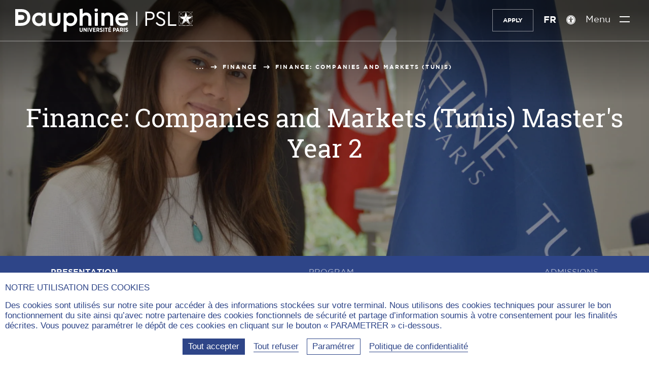

--- FILE ---
content_type: text/html; charset=utf-8
request_url: https://dauphine.psl.eu/en/training/masters-degrees/finance/masters-year-2-finance-companies-and-markets-tunis
body_size: 15855
content:
<!DOCTYPE html>
<html lang="en-fr" prefix="og:https://ogp.me/ns#" class="dauphine no-js">
<head>
    <meta charset="utf-8">

<!-- 
	This website is powered by TYPO3 - inspiring people to share!
	TYPO3 is a free open source Content Management Framework initially created by Kasper Skaarhoj and licensed under GNU/GPL.
	TYPO3 is copyright 1998-2026 of Kasper Skaarhoj. Extensions are copyright of their respective owners.
	Information and contribution at https://typo3.org/
-->

<link rel="icon" href="https://static1.dauphine.psl.eu/_assets/4ad852879daddd0ddb4f19951dc58cb9/assets/img/logo/favicon.ico" type="image/vnd.microsoft.icon">
<title>M2 Finance : Entreprises &amp; Marchés - Tunis | Dauphine-PSL Paris</title>
<meta name="generator" content="TYPO3 CMS">
<meta name="viewport" content="width=device-width, user-scalable=yes">
<meta name="robots" content="index,follow">
<meta property="og:title" content="M2 Finance : Entreprises &amp; Marchés - Tunis">
<meta property="og:type" content="website">
<meta property="og:site_name" content="Dauphine-PSL Paris">
<meta property="og:image" content="https://static1.dauphine.psl.eu/typo3temp/assets/_processed_/5/f/csm_open-graph_c6b7c7cc3f.png">
<meta name="twitter:card" content="summary">
<meta name="twitter:title" content="M2 Finance : Entreprises &amp; Marchés - Tunis">
<meta name="twitter:creator" content="@Paris_Dauphine">
<meta name="twitter:site" content="@Paris_Dauphine">
<meta name="twitter:image" content="https://static1.dauphine.psl.eu/typo3temp/assets/_processed_/5/f/csm_open-graph_00811ebd21.png">
<meta name="google-site-verification" content="nzF1NhKixwNX7Pd4PSvJtjfP-Sgv29YXKTkmHwF7Xb0">


<link rel="stylesheet" href="https://static1.dauphine.psl.eu/_assets/4ad852879daddd0ddb4f19951dc58cb9/assets/css/dauphine_css.css?1766050195" media="all">



<script src="https://static2.dauphine.psl.eu/typo3temp/assets/js/a5e18a7055ef33684c5c6c033d1fb2f9.js?1758182341"></script>


<link rel="canonical" href="https://dauphine.psl.eu/en/training/masters-degrees/finance/masters-year-2-finance-companies-and-markets-tunis">

<meta property="og:url" content="https://dauphine.psl.eu/en/training/masters-degrees/finance/masters-year-2-finance-companies-and-markets-tunis" >
<meta name="twitter:url" content="https://dauphine.psl.eu/en/training/masters-degrees/finance/masters-year-2-finance-companies-and-markets-tunis" >
<link rel="alternate" hreflang="fr-fr" href="https://dauphine.psl.eu/formations/masters/finance/m2-finance-entreprises-et-marches-tunis">
<link rel="alternate" hreflang="en-fr" href="https://dauphine.psl.eu/en/training/masters-degrees/finance/masters-year-2-finance-companies-and-markets-tunis">
<link rel="alternate" hreflang="x-default" href="https://dauphine.psl.eu/formations/masters/finance/m2-finance-entreprises-et-marches-tunis">
</head>
<body>

<div id="top"></div>
<header class="main_header  " id="main-header" role="banner">
    <a href="#contenu" class="avoid-link"><span class="icon-slider_arrow_down" aria-hidden="true"></span><span>Aller au contenu</span><span class="icon-slider_arrow_down" aria-hidden="true"></span></a>
    <div class="wrapper">
        
<div class="logos">
    
        <div class="gauche">
            <a href="/en/" title="Université Paris Dauphine - PSL (aller à l&#039;accueil)" class="logo-site">
                
                    <span class="img-svg desktop"><?xml version="1.0" encoding="utf-8"?>
<!-- Generator: Adobe Illustrator 23.0.4, SVG Export Plug-In . SVG Version: 6.00 Build 0)  -->
<svg version="1.1" xmlns="http://www.w3.org/2000/svg" xmlns:xlink="http://www.w3.org/1999/xlink" x="0px" y="0px"
	 viewBox="0 0 468.38 61.41" style="enable-background:new 0 0 468.38 61.41;" xml:space="preserve" aria-hidden="true" focusable="false">
<style type="text/css">
	.st-white{fill:#FFFFFF;}
</style>
<g>
	<path class="st-white" d="M169.89,57.01v-6.65h2.25v6.67c0,1.54,0.73,2.3,1.9,2.3c1.17,0,1.9-0.75,1.9-2.25v-6.72h2.24v6.61
		c0,3-1.65,4.45-4.17,4.45C171.5,61.41,169.89,59.94,169.89,57.01"/>
</g>
<polygon class="st-white" points="180.22,50.35 182.29,50.35 186.46,56.69 186.46,50.35 188.66,50.35 188.66,61.23 186.74,61.23 
	182.43,54.66 182.43,61.23 180.22,61.23 "/>
<rect x="190.93" y="50.35" class="st-white" width="2.25" height="10.88"/>
<polygon class="st-white" points="194.63,50.35 197.07,50.35 199.37,57.84 201.67,50.35 204.05,50.35 200.38,61.3 198.29,61.3 "/>
<polygon class="st-white" points="205.41,50.35 212.42,50.35 212.42,52.39 207.65,52.39 207.65,54.74 211.85,54.74 211.85,56.77 
	207.65,56.77 207.65,59.2 212.48,59.2 212.48,61.23 205.41,61.23 "/>
<g>
	<path class="st-white" d="M218.18,55.67c1.15,0,1.77-0.65,1.77-1.63v-0.02c0-1.09-0.67-1.63-1.82-1.63h-1.62v3.28H218.18z M214.27,50.35
		h4.09c1.26,0,2.27,0.36,2.96,1.04c0.59,0.59,0.92,1.45,0.92,2.52v0.06c0,1.65-0.82,2.69-2.02,3.22l2.32,4.04h-2.58l-2.01-3.57
		h-1.41v3.57h-2.25V50.35z"/>
	<path class="st-white" d="M223.23,59.77l1.34-1.66c0.73,0.64,1.62,1.23,2.7,1.23c0.87,0,1.4-0.43,1.4-1.07v-0.02
		c0-0.54-0.31-0.89-1.87-1.48c-1.93-0.75-3.12-1.48-3.12-3.34V53.4c0-1.9,1.46-3.19,3.56-3.19c1.27,0,2.52,0.43,3.51,1.34
		l-1.26,1.71c-0.68-0.56-1.48-1.01-2.32-1.01c-0.78,0-1.26,0.39-1.26,0.95v0.02c0,0.62,0.37,0.92,2.07,1.62
		c1.9,0.75,2.92,1.55,2.92,3.25v0.03c0,2.02-1.54,3.26-3.65,3.26C225.88,61.37,224.43,60.89,223.23,59.77"/>
</g>
<rect x="232.67" y="50.35" class="st-white" width="2.25" height="10.88"/>
<polygon class="st-white" points="239.27,52.44 236.53,52.44 236.53,50.35 244.24,50.35 244.24,52.44 241.51,52.44 241.51,61.23 
	239.27,61.23 "/>
<path class="st-white" d="M250.1,47.29l1.9,0.86l-1.94,1.45h-1.68L250.1,47.29z M245.78,50.35h7.01v2.04h-4.77v2.35h4.2v2.04h-4.2v2.42
	h4.83v2.04h-7.07V50.35z"/>
<g>
	<path class="st-white" d="M261.65,55.9c1.17,0,1.82-0.73,1.82-1.74v-0.01c0-1.14-0.65-1.76-1.85-1.76h-1.23v3.51H261.65z M258.13,50.35
		h3.62c2.44,0,3.98,1.41,3.98,3.73v0.03c0,2.5-1.79,3.76-4.07,3.81h-1.27v3.31h-2.25V50.35z"/>
</g>
<path class="st-white" d="M271.59,56.88l-1.18-3.54l-1.2,3.54H271.59z M269.37,50.29h2.14l3.9,10.94h-2.33l-0.81-2.36h-3.75l-0.79,2.36
	h-2.27L269.37,50.29z"/>
<g>
	<path class="st-white" d="M280.7,55.67c1.15,0,1.77-0.65,1.77-1.63v-0.02c0-1.09-0.67-1.63-1.82-1.63h-1.62v3.28H280.7z M276.78,50.35
		h4.09c1.26,0,2.27,0.36,2.95,1.04c0.59,0.59,0.92,1.45,0.92,2.52v0.06c0,1.65-0.82,2.69-2.02,3.22l2.32,4.04h-2.58l-2.01-3.57
		h-1.41v3.57h-2.25V50.35z"/>
</g>
<rect x="286.62" y="50.35" class="st-white" width="2.25" height="10.88"/>
<g>
	<path class="st-white" d="M290.35,59.77l1.34-1.66c0.73,0.64,1.62,1.23,2.7,1.23c0.87,0,1.4-0.43,1.4-1.07v-0.02
		c0-0.54-0.31-0.89-1.87-1.48c-1.93-0.75-3.12-1.48-3.12-3.34V53.4c0-1.9,1.46-3.19,3.56-3.19c1.27,0,2.52,0.43,3.51,1.34
		l-1.26,1.71c-0.68-0.56-1.48-1.01-2.32-1.01c-0.78,0-1.26,0.39-1.26,0.95v0.02c0,0.62,0.37,0.92,2.07,1.62
		c1.9,0.75,2.92,1.55,2.92,3.25v0.03c0,2.02-1.54,3.26-3.65,3.26C292.99,61.37,291.54,60.89,290.35,59.77"/>
	<path class="st-white" d="M367.98,18.79c0,6.33-4.46,10.9-11.63,10.9h-8.49v15.59h-4.3V8.01h12.79
		C363.52,8.01,367.98,12.52,367.98,18.79 M347.86,11.96v13.78h8.39c4.8,0,7.28-2.88,7.28-6.89c0-3.95-2.48-6.89-7.28-6.89H347.86z"
		/>
	<path class="st-white" d="M395.55,13.71l-3.14,2.43c-1.93-2.99-5.02-4.68-8.33-4.68c-3.36,0-6.45,1.75-6.45,5.42
		c0,3.39,2.54,4.63,5.85,6.27l4.02,1.98c5.3,2.6,8.49,5.37,8.49,10.39c0,6.27-5.01,10.39-11.74,10.39c-5.79,0-10.59-3.11-13.4-8.02
		l3.2-2.43c2.2,3.45,5.46,6.38,10.14,6.38c4.3,0,7.34-2.43,7.34-6.21c0-3.44-2.49-4.8-6.07-6.55l-4.08-1.98
		c-4.24-2.09-8.22-4.74-8.22-10c0-5.93,5.07-9.71,10.98-9.71C389.09,7.38,393.29,10.04,395.55,13.71"/>
</g>
<polygon class="st-white" points="403.63,8.01 403.63,45.27 425.19,45.27 425.19,41.32 407.93,41.32 407.93,8.01 "/>
<rect x="319.52" y="8.01" class="st-white" width="2.4" height="37.25"/>
<g>
	<path class="st-white" d="M62.62,38.83c-5.65,0-10.07-4.64-10.07-10.57c0-5.89,4.42-10.51,10.07-10.51c6.1,0,10.19,4.22,10.19,10.51
		C72.82,34.58,68.72,38.83,62.62,38.83 M72.44,13.81c-2.67-2.1-6.42-3.33-10.32-3.33c-10.03,0-17.59,7.67-17.59,17.84
		c0,10.13,7.56,17.78,17.59,17.78c4.84,0,8.13-1.7,10.23-3.45l-0.05,2.51h8.1V11.43h-7.96V13.81z"/>
	<path class="st-white" d="M111.41,31.62c0,0.03,0.13,3.2-1.92,5.35c-1.26,1.32-3.09,1.99-5.44,1.99c-2.35,0-4.18-0.67-5.44-1.98
		c-2.05-2.14-1.93-5.33-1.93-5.39V11.43h-8.02V31.4c0,9.8,5.18,14.76,15.39,14.76s15.39-4.97,15.39-14.76V11.43h-8.02V31.62z"/>
	<path class="st-white" d="M146.09,38.83c-5.21,0-10.82-3.29-10.82-10.51c0-7.26,5.61-10.57,10.82-10.57c5.49,0,9.63,4.55,9.63,10.57
		C155.72,34.41,151.67,38.83,146.09,38.83 M145.97,10.48c-3.9,0-7.65,1.23-10.32,3.33v-2.39h-8.02v49.81h8.02V42.54
		c2.07,1.8,5.36,3.56,10.32,3.56c10.03,0,17.59-7.64,17.59-17.78C163.56,18.15,155.99,10.48,145.97,10.48"/>
	<path class="st-white" d="M187.39,10.42c-5.23,0-8.09,2.09-9.5,3.67V0l-8.02,1.34v43.82h8.02V26.25c0-5.91,4.27-8.56,8.5-8.56
		c4.24,0,6.67,2.75,6.67,7.55v19.91h8.02V24.55C201.08,15.97,195.71,10.42,187.39,10.42"/>
	<path class="st-white" d="M213.72-0.96c-2.5,0-4.45,1.98-4.45,4.52c0,2.5,1.96,4.45,4.45,4.45c2.53,0,4.51-1.95,4.51-4.45
		C218.24,1.03,216.26-0.96,213.72-0.96"/>
</g>
<rect x="210.03" y="11.36" class="st-white" width="8.02" height="33.79"/>
<g>
	<path class="st-white" d="M244.96,10.42c-5.23,0-8.09,2.09-9.5,3.67v-2.67h-8.02v33.73h8.02V26.25c0-5.91,4.27-8.56,8.5-8.56
		c4.24,0,6.67,2.75,6.67,7.55v19.91h8.02V24.55C258.66,15.97,253.28,10.42,244.96,10.42"/>
	<path class="st-white" d="M281.61,17.25c6.33,0,7.89,4.54,8.28,6.75H272.5C273.01,22.13,274.96,17.25,281.61,17.25 M298,26.75
		c0-7.89-5.44-16.27-15.51-16.27c-10.35,0-18.15,7.64-18.15,17.78c0,10.5,7.65,17.84,18.59,17.84c9.63,0,13.28-3.36,13.44-3.5
		l0.19-0.18v-6.98h-0.62c-0.18,0-0.29,0.06-0.43,0.15c-1.59,0.97-5.99,3.24-12.45,3.24c-5.79,0-9.82-3.09-10.89-8.32H298V26.75z"/>
	<path class="st-white" d="M15.58,37.55H8.09v-7.66h8.4c3.29,0,7.24-1.15,7.41-6.63c0-4.26-2.64-6.61-7.44-6.61H8.09V8.99h7.43
		c10.34,0,16.04,5.07,16.04,14.26C31.19,35.07,22.66,37.55,15.58,37.55 M16.08,1.34H0v43.92h16.08c14.24,0,23.81-8.84,23.81-21.99
		C39.89,9.95,30.54,1.34,16.08,1.34"/>
	<path class="st-white" d="M467.23,21.49c-0.01-0.02-0.03-0.04-0.04-0.06C467.21,21.45,467.22,21.47,467.23,21.49l-0.09,0.07
		L467.23,21.49z"/>
	<path class="st-white" d="M468.74,22.45c-0.79-3.41-2.51-6.47-4.9-8.88l4.9-4.9V22.45z M468.74,44.55l-4.9-4.9
		c2.39-2.41,4.12-5.47,4.9-8.89V44.55z M453.95,44.88c3.67-0.68,6.97-2.43,9.55-4.91l4.91,4.91H453.95z M440.03,41.38l10.38-7.58
		c-4.64,0.05-8.62,2.88-10.34,6.9l-0.19,0.57c-0.69-0.5-1.34-1.05-1.96-1.63l3.76-3.76l-0.82,2.46c2.15-3.03,5.68-5.02,9.68-5.02
		c1.2,0,2.36,0.18,3.46,0.52c-2.17-1.71-3.57-4.35-3.57-7.31c0-2.89,1.34-5.47,3.42-7.18l0.06,0.18l0,0l0.06,0.2
		c1.39-1.15,3.14-1.88,5.05-2.01l-3.35,3.35h-1.14l-0.42-1.33c-1.96,1.62-3.22,4.07-3.22,6.8c0,4.55,3.48,8.3,7.92,8.78l0.52,0.52
		c-0.66-0.03-1.3-0.13-1.92-0.29c1.07,0.77,2.01,1.7,2.77,2.77l-0.81-2.43l-0.01-0.02l3.78,3.78c-0.62,0.59-1.28,1.14-1.97,1.64
		l-0.23-0.68c-1.73-3.94-5.66-6.71-10.23-6.79l10.27,7.6c-2.96,2.08-6.57,3.31-10.46,3.31C446.63,44.72,443.01,43.48,440.03,41.38
		 M432.68,44.88l4.9-4.91c2.58,2.48,5.88,4.23,9.55,4.91H432.68z M432.34,30.76c0.79,3.41,2.51,6.47,4.9,8.89l-4.9,4.9V30.76z
		 M432.34,8.82l4.82,4.83c-2.35,2.4-4.05,5.43-4.82,8.8V8.82z M446.36,8.48c-3.4,0.78-6.44,2.48-8.85,4.82l-4.82-4.82H446.36z
		 M444.03,28.83l-2.02,6.04l-4.43,4.44c-3.17-3.2-5.15-7.57-5.23-12.39h9.03L444.03,28.83z M433.25,21.06l7.46,5.38h-8.37
		c0.04-4.84,2-9.23,5.16-12.46l7.08,7.08H433.25z M450.57,8.48l-4.02,12.58h-1.29l-7.42-7.42c3.28-3.19,7.76-5.16,12.7-5.16
		C450.55,8.48,450.56,8.48,450.57,8.48 M463.17,13.57l-3.65,3.65c-2.1,0.02-4.03,0.75-5.58,1.94l-3.37-10.67
		C455.46,8.49,459.9,10.43,463.17,13.57 M467.52,21.29l-0.28,0.2c-0.1-0.14-0.2-0.28-0.31-0.42c0,0,0-0.01,0-0.01
		c0.11,0.14,0.21,0.28,0.31,0.42L467.52,21.29l0.31-0.23h-0.48h-0.15c-1.6-2.19-4.14-3.65-7.03-3.82l3.34-3.34
		c2.36,2.39,4.07,5.42,4.81,8.81C468.09,22.22,467.83,21.74,467.52,21.29 M467.19,21.43c0.01,0.02,0.03,0.04,0.04,0.06l-0.09,0.07
		l0.09-0.07C467.22,21.47,467.2,21.45,467.19,21.43 M460.42,26.44l6.66-4.84v0l0.05-0.03c0.95,1.39,1.52,3.07,1.53,4.88H460.42z
		 M456.35,21.06l3.37-3.37c2.79,0.02,5.27,1.34,6.88,3.37H456.35z M468.38,30.21c-0.71,3.5-2.45,6.64-4.88,9.1l-3.47-3.48
		C463.77,35.74,466.97,33.45,468.38,30.21 M459.79,35.37c-0.08,0-0.16-0.01-0.24-0.01l-0.51-0.51l-1.99-5.96l2.71-1.97h8.88
		C468.44,31.61,464.55,35.37,459.79,35.37 M468.25,8.48l-4.75,4.75c-2.4-2.31-5.41-3.98-8.77-4.75H468.25z M431.87,8.01V26.6v0v0
		v18.75h37.35V8.01H431.87z"/>
</g>
</svg>
</span>
                
                
                    <span class="img-svg mobile"><?xml version="1.0" encoding="utf-8"?>
<!-- Generator: Adobe Illustrator 23.0.4, SVG Export Plug-In . SVG Version: 6.00 Build 0)  -->
<svg version="1.1" xmlns="http://www.w3.org/2000/svg" xmlns:xlink="http://www.w3.org/1999/xlink" x="0px"
	 y="0px" viewBox="0 0 121.9 134.2" style="enable-background:new 0 0 121.9 134.2;" xml:space="preserve" aria-hidden="true" focusable="false">
<style type="text/css">
	.st-mobile-white{fill:#FFFFFF;}
</style>
<path class="st-mobile-white" d="M47.6,110.6H24.7V87.2h25.7c10,0,22.1-3.5,22.6-20.3c0-13-8.1-20.2-22.7-20.2H24.7V23.4h22.7
	c31.6,0,49,15.5,49,43.6C95.3,103,69.3,110.6,47.6,110.6 M49.1,0H0v134.2h49.1c43.5,0,72.8-27,72.8-67.2C121.9,26.3,93.3,0,49.1,0"
	/>
</svg>
</span>
                
                
                    <span class="img-svg desktop-blue"><?xml version="1.0" encoding="utf-8"?>
<!-- Generator: Adobe Illustrator 23.0.4, SVG Export Plug-In . SVG Version: 6.00 Build 0)  -->
<svg version="1.1" xmlns="http://www.w3.org/2000/svg" xmlns:xlink="http://www.w3.org/1999/xlink" x="0px" y="0px"
	 viewBox="0 0 468.4 61.4" style="enable-background:new 0 0 468.4 61.4;" xml:space="preserve" aria-hidden="true" focusable="false">
<style type="text/css">
	.st-blue{fill:#213B83;}
</style>
<g>
	<path class="st-blue" d="M169.9,57v-6.7h2.2V57c0,1.5,0.7,2.3,1.9,2.3s1.9-0.8,1.9-2.2v-6.7h2.2V57c0,3-1.6,4.5-4.2,4.5
		C171.5,61.4,169.9,59.9,169.9,57"/>
</g>
<polygon class="st-blue" points="180.2,50.3 182.3,50.3 186.5,56.7 186.5,50.3 188.7,50.3 188.7,61.2 186.7,61.2 182.4,54.7 182.4,61.2 
	180.2,61.2 "/>
<rect x="190.9" y="50.3" class="st-blue" width="2.2" height="10.9"/>
<polygon class="st-blue" points="194.6,50.3 197.1,50.3 199.4,57.8 201.7,50.3 204.1,50.3 200.4,61.3 198.3,61.3 "/>
<polygon class="st-blue" points="205.4,50.3 212.4,50.3 212.4,52.4 207.6,52.4 207.6,54.7 211.9,54.7 211.9,56.8 207.6,56.8 207.6,59.2 
	212.5,59.2 212.5,61.2 205.4,61.2 "/>
<g>
	<path class="st-blue" d="M218.2,55.7c1.1,0,1.8-0.7,1.8-1.6v0c0-1.1-0.7-1.6-1.8-1.6h-1.6v3.3C216.5,55.7,218.2,55.7,218.2,55.7z
		 M214.3,50.3h4.1c1.3,0,2.3,0.4,3,1c0.6,0.6,0.9,1.5,0.9,2.5V54c0,1.7-0.8,2.7-2,3.2l2.3,4H220l-2-3.6h-1.4v3.6h-2.2L214.3,50.3
		L214.3,50.3z"/>
	<path class="st-blue" d="M223.2,59.8l1.3-1.7c0.7,0.6,1.6,1.2,2.7,1.2c0.9,0,1.4-0.4,1.4-1.1v0c0-0.5-0.3-0.9-1.9-1.5
		c-1.9-0.8-3.1-1.5-3.1-3.3v0c0-1.9,1.5-3.2,3.6-3.2c1.3,0,2.5,0.4,3.5,1.3l-1.3,1.7c-0.7-0.6-1.5-1-2.3-1c-0.8,0-1.3,0.4-1.3,1v0
		c0,0.6,0.4,0.9,2.1,1.6c1.9,0.8,2.9,1.5,2.9,3.2v0c0,2-1.5,3.3-3.6,3.3C225.9,61.4,224.4,60.9,223.2,59.8"/>
</g>
<rect x="232.7" y="50.3" class="st-blue" width="2.2" height="10.9"/>
<polygon class="st-blue" points="239.3,52.4 236.5,52.4 236.5,50.3 244.2,50.3 244.2,52.4 241.5,52.4 241.5,61.2 239.3,61.2 "/>
<path class="st-blue" d="M250.1,47.3l1.9,0.9l-1.9,1.5h-1.7L250.1,47.3z M245.8,50.3h7v2H248v2.3h4.2v2H248v2.4h4.8v2h-7.1L245.8,50.3
	L245.8,50.3z"/>
<g>
	<path class="st-blue" d="M261.6,55.9c1.2,0,1.8-0.7,1.8-1.7v0c0-1.1-0.6-1.8-1.9-1.8h-1.2v3.5H261.6z M258.1,50.3h3.6
		c2.4,0,4,1.4,4,3.7v0c0,2.5-1.8,3.8-4.1,3.8h-1.3v3.3h-2.2L258.1,50.3L258.1,50.3z"/>
</g>
<path class="st-blue" d="M271.6,56.9l-1.2-3.5l-1.2,3.5H271.6z M269.4,50.3h2.1l3.9,10.9h-2.3l-0.8-2.4h-3.8l-0.8,2.4h-2.3L269.4,50.3z"
	/>
<g>
	<path class="st-blue" d="M280.7,55.7c1.1,0,1.8-0.7,1.8-1.6v0c0-1.1-0.7-1.6-1.8-1.6H279v3.3C279,55.7,280.7,55.7,280.7,55.7z
		 M276.8,50.3h4.1c1.3,0,2.3,0.4,3,1c0.6,0.6,0.9,1.5,0.9,2.5V54c0,1.7-0.8,2.7-2,3.2l2.3,4h-2.6l-2-3.6H279v3.6h-2.2L276.8,50.3
		L276.8,50.3z"/>
</g>
<rect x="286.6" y="50.3" class="st-blue" width="2.2" height="10.9"/>
<g>
	<path class="st-blue" d="M290.4,59.8l1.3-1.7c0.7,0.6,1.6,1.2,2.7,1.2c0.9,0,1.4-0.4,1.4-1.1v0c0-0.5-0.3-0.9-1.9-1.5
		c-1.9-0.8-3.1-1.5-3.1-3.3v0c0-1.9,1.5-3.2,3.6-3.2c1.3,0,2.5,0.4,3.5,1.3l-1.3,1.7c-0.7-0.6-1.5-1-2.3-1c-0.8,0-1.3,0.4-1.3,1v0
		c0,0.6,0.4,0.9,2.1,1.6c1.9,0.8,2.9,1.5,2.9,3.2v0c0,2-1.5,3.3-3.6,3.3C293,61.4,291.5,60.9,290.4,59.8"/>
	<path class="st-blue" d="M368,18.8c0,6.3-4.5,10.9-11.6,10.9h-8.5v15.6h-4.3V8h12.8C363.5,8,368,12.5,368,18.8 M347.9,12v13.8h8.4
		c4.8,0,7.3-2.9,7.3-6.9c0-3.9-2.5-6.9-7.3-6.9C356.2,12,347.9,12,347.9,12z"/>
	<path class="st-blue" d="M395.5,13.7l-3.1,2.4c-1.9-3-5-4.7-8.3-4.7c-3.4,0-6.5,1.8-6.5,5.4c0,3.4,2.5,4.6,5.9,6.3l4,2
		c5.3,2.6,8.5,5.4,8.5,10.4c0,6.3-5,10.4-11.7,10.4c-5.8,0-10.6-3.1-13.4-8l3.2-2.4c2.2,3.5,5.5,6.4,10.1,6.4c4.3,0,7.3-2.4,7.3-6.2
		c0-3.4-2.5-4.8-6.1-6.5l-4.1-2c-4.2-2.1-8.2-4.7-8.2-10c0-5.9,5.1-9.7,11-9.7C389.1,7.4,393.3,10,395.5,13.7"/>
</g>
<polygon class="st-blue" points="403.6,8 403.6,45.3 425.2,45.3 425.2,41.3 407.9,41.3 407.9,8 "/>
<rect x="319.5" y="8" class="st-blue" width="2.4" height="37.2"/>
<g>
	<path class="st-blue" d="M62.6,38.8c-5.7,0-10.1-4.6-10.1-10.6c0-5.9,4.4-10.5,10.1-10.5c6.1,0,10.2,4.2,10.2,10.5
		C72.8,34.6,68.7,38.8,62.6,38.8 M72.4,13.8c-2.7-2.1-6.4-3.3-10.3-3.3c-10,0-17.6,7.7-17.6,17.8c0,10.1,7.6,17.8,17.6,17.8
		c4.8,0,8.1-1.7,10.2-3.5l-0.1,2.5h8.1V11.4h-8V13.8z"/>
	<path class="st-blue" d="M111.4,31.6c0,0,0.1,3.2-1.9,5.4c-1.3,1.3-3.1,2-5.4,2c-2.3,0-4.2-0.7-5.4-2c-2.1-2.1-1.9-5.3-1.9-5.4V11.4h-8
		v20c0,9.8,5.2,14.8,15.4,14.8s15.4-5,15.4-14.8v-20h-8L111.4,31.6L111.4,31.6z"/>
	<path class="st-blue" d="M146.1,38.8c-5.2,0-10.8-3.3-10.8-10.5c0-7.3,5.6-10.6,10.8-10.6c5.5,0,9.6,4.6,9.6,10.6
		C155.7,34.4,151.7,38.8,146.1,38.8 M146,10.5c-3.9,0-7.6,1.2-10.3,3.3v-2.4h-8v49.8h8V42.5c2.1,1.8,5.4,3.6,10.3,3.6
		c10,0,17.6-7.6,17.6-17.8C163.6,18.1,156,10.5,146,10.5"/>
	<path class="st-blue" d="M187.4,10.4c-5.2,0-8.1,2.1-9.5,3.7V0l-8,1.3v43.8h8V26.2c0-5.9,4.3-8.6,8.5-8.6c4.2,0,6.7,2.8,6.7,7.5v19.9h8
		V24.5C201.1,16,195.7,10.4,187.4,10.4"/>
	<path class="st-blue" d="M213.7-1c-2.5,0-4.4,2-4.4,4.5c0,2.5,2,4.5,4.4,4.5c2.5,0,4.5-1.9,4.5-4.4C218.2,1,216.3-1,213.7-1"/>
</g>
<rect x="210" y="11.4" class="st-blue" width="8" height="33.8"/>
<g>
	<path class="st-blue" d="M245,10.4c-5.2,0-8.1,2.1-9.5,3.7v-2.7h-8v33.7h8V26.2c0-5.9,4.3-8.6,8.5-8.6c4.2,0,6.7,2.8,6.7,7.5v19.9h8
		V24.5C258.7,16,253.3,10.4,245,10.4"/>
	<path class="st-blue" d="M281.6,17.2c6.3,0,7.9,4.5,8.3,6.8h-17.4C273,22.1,275,17.2,281.6,17.2 M298,26.8c0-7.9-5.4-16.3-15.5-16.3
		c-10.4,0-18.1,7.6-18.1,17.8c0,10.5,7.6,17.8,18.6,17.8c9.6,0,13.3-3.4,13.4-3.5l0.2-0.2v-7h-0.6c-0.2,0-0.3,0.1-0.4,0.2
		c-1.6,1-6,3.2-12.5,3.2c-5.8,0-9.8-3.1-10.9-8.3H298V26.8z"/>
	<path class="st-blue" d="M15.6,37.5H8.1v-7.7h8.4c3.3,0,7.2-1.1,7.4-6.6c0-4.3-2.6-6.6-7.4-6.6H8.1V9h7.4c10.3,0,16,5.1,16,14.3
		C31.2,35.1,22.7,37.5,15.6,37.5 M16.1,1.3H0v43.9h16.1c14.2,0,23.8-8.8,23.8-22C39.9,9.9,30.5,1.3,16.1,1.3"/>
	<path class="st-blue" d="M467.2,21.5C467.2,21.5,467.2,21.4,467.2,21.5C467.2,21.5,467.2,21.5,467.2,21.5L467.2,21.5L467.2,21.5z"/>
	<path class="st-blue" d="M468.7,22.5c-0.8-3.4-2.5-6.5-4.9-8.9l4.9-4.9V22.5z M468.7,44.5l-4.9-4.9c2.4-2.4,4.1-5.5,4.9-8.9V44.5z
		 M454,44.9c3.7-0.7,7-2.4,9.5-4.9l4.9,4.9H454z M440,41.4l10.4-7.6c-4.6,0-8.6,2.9-10.3,6.9l-0.2,0.6c-0.7-0.5-1.3-1-2-1.6l3.8-3.8
		l-0.8,2.5c2.1-3,5.7-5,9.7-5c1.2,0,2.4,0.2,3.5,0.5c-2.2-1.7-3.6-4.4-3.6-7.3c0-2.9,1.3-5.5,3.4-7.2l0.1,0.2l0,0l0.1,0.2
		c1.4-1.1,3.1-1.9,5-2l-3.4,3.4h-1.1l-0.4-1.3c-2,1.6-3.2,4.1-3.2,6.8c0,4.5,3.5,8.3,7.9,8.8l0.5,0.5c-0.7,0-1.3-0.1-1.9-0.3
		c1.1,0.8,2,1.7,2.8,2.8l-0.8-2.4l0,0l3.8,3.8c-0.6,0.6-1.3,1.1-2,1.6l-0.2-0.7c-1.7-3.9-5.7-6.7-10.2-6.8l10.3,7.6
		c-3,2.1-6.6,3.3-10.5,3.3C446.6,44.7,443,43.5,440,41.4 M432.7,44.9l4.9-4.9c2.6,2.5,5.9,4.2,9.5,4.9H432.7z M432.3,30.8
		c0.8,3.4,2.5,6.5,4.9,8.9l-4.9,4.9V30.8z M432.3,8.8l4.8,4.8c-2.4,2.4-4,5.4-4.8,8.8V8.8z M446.4,8.5c-3.4,0.8-6.4,2.5-8.9,4.8
		l-4.8-4.8H446.4z M444,28.8l-2,6l-4.4,4.4c-3.2-3.2-5.1-7.6-5.2-12.4h9L444,28.8z M433.2,21.1l7.5,5.4h-8.4c0-4.8,2-9.2,5.2-12.5
		l7.1,7.1C444.6,21.1,433.2,21.1,433.2,21.1z M450.6,8.5l-4,12.6h-1.3l-7.4-7.4C441.1,10.4,445.6,8.5,450.6,8.5
		C450.5,8.5,450.6,8.5,450.6,8.5 M463.2,13.6l-3.6,3.6c-2.1,0-4,0.8-5.6,1.9l-3.4-10.7C455.5,8.5,459.9,10.4,463.2,13.6 M467.5,21.3
		l-0.3,0.2c-0.1-0.1-0.2-0.3-0.3-0.4v0c0.1,0.1,0.2,0.3,0.3,0.4L467.5,21.3l0.3-0.2h-0.5h-0.1c-1.6-2.2-4.1-3.6-7-3.8l3.3-3.3
		c2.4,2.4,4.1,5.4,4.8,8.8C468.1,22.2,467.8,21.7,467.5,21.3 M467.2,21.4C467.2,21.5,467.2,21.5,467.2,21.4l0,0.1L467.2,21.4
		C467.2,21.5,467.2,21.5,467.2,21.4 M460.4,26.4l6.7-4.8l0,0l0,0c1,1.4,1.5,3.1,1.5,4.9L460.4,26.4L460.4,26.4z M456.4,21.1l3.4-3.4
		c2.8,0,5.3,1.3,6.9,3.4C466.6,21.1,456.4,21.1,456.4,21.1z M468.4,30.2c-0.7,3.5-2.5,6.6-4.9,9.1l-3.5-3.5
		C463.8,35.7,467,33.5,468.4,30.2 M459.8,35.4c-0.1,0-0.2,0-0.2,0l-0.5-0.5l-2-6l2.7-2h8.9C468.4,31.6,464.5,35.4,459.8,35.4
		 M468.2,8.5l-4.8,4.8c-2.4-2.3-5.4-4-8.8-4.8H468.2z M431.9,8v18.6l0,0l0,0v18.7h37.4V8H431.9z"/>
</g>
</svg>
</span>
                
                
                    <span class="img-svg mobile-blue"><?xml version="1.0" encoding="utf-8"?>
<!-- Generator: Adobe Illustrator 23.0.4, SVG Export Plug-In . SVG Version: 6.00 Build 0)  -->
<svg version="1.1" xmlns="http://www.w3.org/2000/svg" xmlns:xlink="http://www.w3.org/1999/xlink" x="0px"
	 y="0px" viewBox="0 0 121.9 134.2" style="enable-background:new 0 0 121.9 134.2;" xml:space="preserve" aria-hidden="true" focusable="false">
<style type="text/css">
	.st0{fill:#213B83;}
</style>
<path class="st0" d="M47.6,110.6H24.7V87.2h25.7c10,0,22.1-3.5,22.6-20.3c0-13-8.1-20.2-22.7-20.2H24.7V23.4h22.7
	c31.6,0,49,15.5,49,43.6C95.3,103,69.3,110.6,47.6,110.6 M49.1,0H0v134.2h49.1c43.5,0,72.8-27,72.8-67.2C121.9,26.3,93.3,0,49.1,0"
	/>
</svg>
</span>
                
            </a>
            
        </div>
    
    
</div>
        

        <div class="flex-right">
            <a class="self-center small_cta accessibility-grey-bg" data-ctatext="Apply" href="/en/training/applications-and-admissions">Apply</a>
            <div class="header-accessibility-btn">
    
    
    
<div id="c" class=" frame frame- frame-type- frame-layout-"><a href="/formations/masters/finance/m2-finance-entreprises-et-marches-tunis" class="header-flex-link accessibility-grey-bg" hreflang="" aria-label="Version française" lang="">FR</a></div>


    
    <div id="accessconfig" class="header-flex-link" data-accessconfig-params='{ "Prefix" : "a42-ac", "ContainerClass" : "","ModalCloseButton" : "","ModalTitle" : "","FormFieldset" : "","FormFieldsetLegend" : "","FormRadio" : ""}' ></div>    
</div>
            
            <nav role="navigation" aria-label="Menu principal">
    <button class="header-flex-link hover-section menu-link" aria-expanded="false" data-target="menu-principal" id="menu-principal-toggler">
        <span class="accessibility-grey-bg">Menu <span class="menu-burger" aria-hidden="true"></span></span>
    </button>
    
    <div class="header-section header-menu-principal menu-principal" id="menu-principal"><div class="menu-panel-shortcut" id="menu-panel-shorcut"><p><button id="main-menu-back-button"><span aria-hidden="true" class="icon-slider_arrow_left"></span>Back</button></p><p><button id="main-menu-home-button"><span aria-hidden="true" class="icon-home"></span>Main menu</button></p></div><div id="menu-panel" class="menu-panel"><div class="menu-section hidden-left" id="main-section" aria-label="Section de menu : Accueil"> <div class="menu-section-inner"> <ul> <li class="header-section-row"> <a href="/en/dauphine/about-dauphine" class="title_l3 goToSection" id="go-to-section-5" data-target="5" aria-label="Aller à la sous-section : Dauphine"> <span>Dauphine</span> <span class="arrow-container"><span aria-hidden="true" class="icon-slider_arrow_right"></span></span> </a> </li> <li class="header-section-row"> <a href="/en/training/choosing-your-program" class="title_l3 goToSection" id="go-to-section-59" data-target="59" aria-label="Aller à la sous-section : Training"> <span>Training</span> <span class="arrow-container"><span aria-hidden="true" class="icon-slider_arrow_right"></span></span> </a> </li> <li class="header-section-row"> <a href="/en/research/research-at-dauphine" class="title_l3 goToSection" id="go-to-section-1141" data-target="1141" aria-label="Aller à la sous-section : Research"> <span>Research</span> <span class="arrow-container"><span aria-hidden="true" class="icon-slider_arrow_right"></span></span> </a> </li> <li class="header-section-row"> <a href="/en/international" class="title_l3 goToSection" id="go-to-section-8363" data-target="8363" aria-label="Aller à la sous-section : International"> <span>International</span> <span class="arrow-container"><span aria-hidden="true" class="icon-slider_arrow_right"></span></span> </a> </li> <li class="header-section-row"> <a href="/en/business" class="title_l3 goToSection" id="go-to-section-1185" data-target="1185" aria-label="Aller à la sous-section : Business"> <span>Business</span> <span class="arrow-container"><span aria-hidden="true" class="icon-slider_arrow_right"></span></span> </a> </li> <li class="header-section-row"> <a href="/en/campus-life/life-at-dauphine" class="title_l3 goToSection" id="go-to-section-1132" data-target="1132" aria-label="Aller à la sous-section : Campus life"> <span>Campus life</span> <span class="arrow-container"><span aria-hidden="true" class="icon-slider_arrow_right"></span></span> </a> </li> </ul> </div> <div class="menu-section-inner"> <hr /> <div class="header-section-row main-section-additional-links"><ul class="main-section-additional-links-list"></ul></div> </div></div> <div class="menu-section sub-section hidden-right" id="section-5" aria-label="Section de menu : Dauphine"> <div class="menu-section-inner"> <div class="panel-title-container"> <p class="title_l3 panel-title">Dauphine</p> </div> <ul> <li class="header-section-row"> <a href="/en/dauphine/about-dauphine" class="title_l3 goToSection" id="go-to-section-6" data-target="6" aria-label="Aller à la sous-section : About Dauphine"> <span>About Dauphine</span> <span class="arrow-container"><span aria-hidden="true" class="icon-slider_arrow_right"></span></span> </a> </li> <li class="header-section-row"> <a href="/en/dauphine/new-campus"> <span>New Campus</span> <span class="arrow-container"><span aria-hidden="true" class="icon-slider_arrow_right"></span></span> </a> </li> <li class="header-section-row"> <a href="/en/dauphine/social-responsibility-of-the-university"> <span>Social responsibility</span> <span class="arrow-container"><span aria-hidden="true" class="icon-slider_arrow_right"></span></span> </a> </li> <li class="header-section-row"> <a href="/en/dauphine/dauphine-durable"> <span>Dauphine Durable</span> <span class="arrow-container"><span aria-hidden="true" class="icon-slider_arrow_right"></span></span> </a> </li> <li class="header-section-row"> <a href="/en/dauphine/dauphine-digital"> <span>Dauphine Digital</span> <span class="arrow-container"><span aria-hidden="true" class="icon-slider_arrow_right"></span></span> </a> </li> <li class="header-section-row"> <a href="/en/dauphine/house-of-entrepreneurship"> <span>House of Entrepreneurship</span> <span class="arrow-container"><span aria-hidden="true" class="icon-slider_arrow_right"></span></span> </a> </li> <li class="header-section-row"> <a href="/en/dauphine/dauphine-foundation"> <span>Dauphine Foundation</span> <span class="arrow-container"><span aria-hidden="true" class="icon-slider_arrow_right"></span></span> </a> </li> <li class="header-section-row"> <a href="/en/dauphine/partners" class="title_l3 goToSection" id="go-to-section-38" data-target="38" aria-label="Aller à la sous-section : Partners"> <span>Partners</span> <span class="arrow-container"><span aria-hidden="true" class="icon-slider_arrow_right"></span></span> </a> </li> <li class="header-section-row"> <a href="/en/dauphine/news-events" class="title_l3 goToSection" id="go-to-section-49" data-target="49" aria-label="Aller à la sous-section : News &amp; events"> <span>News &amp; events</span> <span class="arrow-container"><span aria-hidden="true" class="icon-slider_arrow_right"></span></span> </a> </li> </ul> </div> </div> <div class="menu-section sub-section hidden-right" id="section-6" aria-label="Section de menu : About Dauphine"> <div class="menu-section-inner"> <div class="panel-title-container"> <p class="title_l3 panel-title">About Dauphine</p> </div> <ul> <li class="header-section-row"> <a href="/en/dauphine/about-dauphine"> <span>Presentation</span> <span class="arrow-container"><span aria-hidden="true" class="icon-slider_arrow_right"></span></span> </a> </li> <li class="header-section-row"> <a href="/en/dauphine/about-dauphine/equis-accreditation"> <span>EQUIS Accreditation</span> <span class="arrow-container"><span aria-hidden="true" class="icon-slider_arrow_right"></span></span> </a> </li> <li class="header-section-row"> <a href="/en/dauphine/about-dauphine/dauphine-by-the-numbers"> <span>Dauphine by the numbers</span> <span class="arrow-container"><span aria-hidden="true" class="icon-slider_arrow_right"></span></span> </a> </li> <li class="header-section-row"> <a href="/en/dauphine/about-dauphine/history"> <span>History</span> <span class="arrow-container"><span aria-hidden="true" class="icon-slider_arrow_right"></span></span> </a> </li> <li class="header-section-row"> <a href="/en/dauphine/about-dauphine/gouvernance-and-organisation"> <span>Gouvernance and Organisation</span> <span class="arrow-container"><span aria-hidden="true" class="icon-slider_arrow_right"></span></span> </a> </li> <li class="header-section-row"> <a href="/en/dauphine/about-dauphine/psl-university"> <span>PSL University</span> <span class="arrow-container"><span aria-hidden="true" class="icon-slider_arrow_right"></span></span> </a> </li> <li class="header-section-row"> <a href="/en/dauphine/annual-report"> <span>Annual report</span> <span class="arrow-container"><span aria-hidden="true" class="icon-slider_arrow_right"></span></span> </a> </li> <li class="header-section-row"> <a href="/en/dauphine/calls-for-tenders"> <span>Calls for Tenders</span> <span class="arrow-container"><span aria-hidden="true" class="icon-slider_arrow_right"></span></span> </a> </li> </ul> </div> </div> <div class="menu-section sub-section hidden-right" id="section-38" aria-label="Section de menu : Partners"> <div class="menu-section-inner"> <div class="panel-title-container"> <p class="title_l3 panel-title">Partners</p> </div> <ul> <li class="header-section-row"> <a href="/en/dauphine/partners"> <span>Presentation</span> <span class="arrow-container"><span aria-hidden="true" class="icon-slider_arrow_right"></span></span> </a> </li> <li class="header-section-row"> <a href="/en/dauphine/partners/dauphines-academic-partners"> <span>Dauphine’s Academic Partners</span> <span class="arrow-container"><span aria-hidden="true" class="icon-slider_arrow_right"></span></span> </a> </li> </ul> </div> </div> <div class="menu-section sub-section hidden-right" id="section-49" aria-label="Section de menu : News &amp; events"> <div class="menu-section-inner"> <div class="panel-title-container"> <p class="title_l3 panel-title">News &amp; events</p> </div> <ul> <li class="header-section-row"> <a href="/en/dauphine/news-events"> <span>Presentation</span> <span class="arrow-container"><span aria-hidden="true" class="icon-slider_arrow_right"></span></span> </a> </li> <li class="header-section-row"> <a href="/en/dauphine/news-events/news"> <span>News</span> <span class="arrow-container"><span aria-hidden="true" class="icon-slider_arrow_right"></span></span> </a> </li> <li class="header-section-row"> <a href="/en/dauphine/news-events/events/upcoming-events" class="title_l3 goToSection" id="go-to-section-4707" data-target="4707" aria-label="Aller à la sous-section : Events"> <span>Events</span> <span class="arrow-container"><span aria-hidden="true" class="icon-slider_arrow_right"></span></span> </a> </li> <li class="header-section-row"> <a href="/en/work-in-progress/dauphine/media-et-communication/newsletters"> <span>Newsletters</span> <span class="arrow-container"><span aria-hidden="true" class="icon-slider_arrow_right"></span></span> </a> </li> </ul> </div> </div> <div class="menu-section sub-section hidden-right" id="section-4707" aria-label="Section de menu : Events"> <div class="menu-section-inner"> <div class="panel-title-container"> <p class="title_l3 panel-title">Events</p> </div> <ul> <li class="header-section-row"> <a href="/en/dauphine/news-events/events/upcoming-events"> <span>Upcoming events</span> <span class="arrow-container"><span aria-hidden="true" class="icon-slider_arrow_right"></span></span> </a> </li> </ul> </div> </div> <div class="menu-section sub-section hidden-right" id="section-59" aria-label="Section de menu : Training"> <div class="menu-section-inner"> <div class="panel-title-container"> <p class="title_l3 panel-title">Training</p> </div> <ul> <li class="header-section-row"> <a href="/en/training/choosing-your-program"> <span>Choosing your program</span> <span class="arrow-container"><span aria-hidden="true" class="icon-slider_arrow_right"></span></span> </a> </li> <li class="header-section-row"> <a href="/en/training/bachelors-degrees" class="title_l3 goToSection" id="go-to-section-61" data-target="61" aria-label="Aller à la sous-section : Bachelor&#039;s Degrees"> <span>Bachelor&#039;s Degrees</span> <span class="arrow-container"><span aria-hidden="true" class="icon-slider_arrow_right"></span></span> </a> </li> <li class="header-section-row"> <a href="/en/training/masters-degrees" class="title_l3 goToSection" id="go-to-section-245" data-target="245" aria-label="Aller à la sous-section : Master’s Degrees"> <span>Master’s Degrees</span> <span class="arrow-container"><span aria-hidden="true" class="icon-slider_arrow_right"></span></span> </a> </li> <li class="header-section-row"> <a href="/en/training/magisteres"> <span>Magistères</span> <span class="arrow-container"><span aria-hidden="true" class="icon-slider_arrow_right"></span></span> </a> </li> <li class="header-section-row"> <a href="/en/training/doctoral-programs"> <span>Doctoral Programs</span> <span class="arrow-container"><span aria-hidden="true" class="icon-slider_arrow_right"></span></span> </a> </li> <li class="header-section-row"> <a href="/en/training/graduate-programs"> <span>Graduate programs</span> <span class="arrow-container"><span aria-hidden="true" class="icon-slider_arrow_right"></span></span> </a> </li> <li class="header-section-row"> <a href="/en/training/executive-education"> <span>Executive Education</span> <span class="arrow-container"><span aria-hidden="true" class="icon-slider_arrow_right"></span></span> </a> </li> <li class="header-section-row"> <a href="/en/training/university-degrees"> <span>University Degrees</span> <span class="arrow-container"><span aria-hidden="true" class="icon-slider_arrow_right"></span></span> </a> </li> <li class="header-section-row"> <a href="/en/training/exam-preparation"> <span>Exam Preparation</span> <span class="arrow-container"><span aria-hidden="true" class="icon-slider_arrow_right"></span></span> </a> </li> <li class="header-section-row"> <a href="/en/training/certificates"> <span>Certificates</span> <span class="arrow-container"><span aria-hidden="true" class="icon-slider_arrow_right"></span></span> </a> </li> <li class="header-section-row"> <a href="/en/training/work-study"> <span>Work-Study</span> <span class="arrow-container"><span aria-hidden="true" class="icon-slider_arrow_right"></span></span> </a> </li> <li class="header-section-row"> <a href="/en/training/gap-year"> <span>Gap year</span> <span class="arrow-container"><span aria-hidden="true" class="icon-slider_arrow_right"></span></span> </a> </li> <li class="header-section-row"> <a href="/en/international"> <span>International</span> <span class="arrow-container"><span aria-hidden="true" class="icon-slider_arrow_right"></span></span> </a> </li> <li class="header-section-row"> <a href="/en/training/career-opportunities"> <span>Careers after Dauphine</span> <span class="arrow-container"><span aria-hidden="true" class="icon-slider_arrow_right"></span></span> </a> </li> <li class="header-section-row"> <a href="/en/training/information-and-guidance"> <span>Information and Guidance</span> <span class="arrow-container"><span aria-hidden="true" class="icon-slider_arrow_right"></span></span> </a> </li> <li class="header-section-row"> <a href="/en/training/school/orientation-and-professional-integration"> <span>Orientation and professional integration</span> <span class="arrow-container"><span aria-hidden="true" class="icon-slider_arrow_right"></span></span> </a> </li> <li class="header-section-row"> <a href="/en/training/applications-and-admissions"> <span>Applications and admissions</span> <span class="arrow-container"><span aria-hidden="true" class="icon-slider_arrow_right"></span></span> </a> </li> <li class="header-section-row"> <a href="/en/work-in-progress/training/tuition-fees"> <span>Tuition &amp; fees</span> <span class="arrow-container"><span aria-hidden="true" class="icon-slider_arrow_right"></span></span> </a> </li> <li class="header-section-row"> <a href="/en/training/scholarships-and-social-assistance"> <span>Scholarships and social assistance</span> <span class="arrow-container"><span aria-hidden="true" class="icon-slider_arrow_right"></span></span> </a> </li> <li class="header-section-row"> <a href="/en/training/school" class="title_l3 goToSection" id="go-to-section-1124" data-target="1124" aria-label="Aller à la sous-section : School"> <span>School</span> <span class="arrow-container"><span aria-hidden="true" class="icon-slider_arrow_right"></span></span> </a> </li> <li class="header-section-row"> <a href="/en/training/faqs"> <span>FAQs</span> <span class="arrow-container"><span aria-hidden="true" class="icon-slider_arrow_right"></span></span> </a> </li> </ul> </div> </div> <div class="menu-section sub-section hidden-right" id="section-61" aria-label="Section de menu : Bachelor&#039;s Degrees"> <div class="menu-section-inner"> <div class="panel-title-container"> <p class="title_l3 panel-title">Bachelor&#039;s Degrees</p> </div> <ul> <li class="header-section-row"> <a href="/en/training/bachelors-degrees"> <span>All the licenses</span> <span class="arrow-container"><span aria-hidden="true" class="icon-slider_arrow_right"></span></span> </a> </li> <li class="header-section-row"> <a href="/en/training/bachelors-degrees/search-for-a-bachelor"> <span>Search for a Bachelor</span> <span class="arrow-container"><span aria-hidden="true" class="icon-slider_arrow_right"></span></span> </a> </li> <li class="header-section-row"> <a href="/en/training/work-study"> <span>Work-Study</span> <span class="arrow-container"><span aria-hidden="true" class="icon-slider_arrow_right"></span></span> </a> </li> <li class="header-section-row"> <a href="/en/training/bachelors-degrees/dauphine-talents"> <span>Dauphine Talents</span> <span class="arrow-container"><span aria-hidden="true" class="icon-slider_arrow_right"></span></span> </a> </li> <li class="header-section-row"> <a href="/en/training/bachelors-degrees/applications-and-admissions"> <span>Applications and admissions</span> <span class="arrow-container"><span aria-hidden="true" class="icon-slider_arrow_right"></span></span> </a> </li> </ul> </div> </div> <div class="menu-section sub-section" id="section-245" aria-label="Section de menu : Master’s Degrees"> <div class="menu-section-inner"> <div class="panel-title-container"> <p class="title_l3 panel-title">Master’s Degrees</p> </div> <ul> <li class="header-section-row"> <a href="/en/training/masters-degrees"> <span>All the Master’s Degrees</span> <span class="arrow-container"><span aria-hidden="true" class="icon-slider_arrow_right"></span></span> </a> </li> <li class="header-section-row"> <a href="/en/training/masters-degrees/search-for-a-masters-degree"> <span>Search for a Master&#039;s degree</span> <span class="arrow-container"><span aria-hidden="true" class="icon-slider_arrow_right"></span></span> </a> </li> <li class="header-section-row"> <a href="/en/training/work-study"> <span>Work-Study</span> <span class="arrow-container"><span aria-hidden="true" class="icon-slider_arrow_right"></span></span> </a> </li> <li class="header-section-row"> <a href="/en/training/masters-degrees/applications-and-admissions-for-master"> <span>Applications and Admissions for Masters</span> <span class="arrow-container"><span aria-hidden="true" class="icon-slider_arrow_right"></span></span> </a> </li> </ul> </div> </div> <div class="menu-section sub-section hidden-right" id="section-1124" aria-label="Section de menu : School"> <div class="menu-section-inner"> <div class="panel-title-container"> <p class="title_l3 panel-title">School</p> </div> <ul> <li class="header-section-row"> <a href="/en/training/school"> <span>Presentation</span> <span class="arrow-container"><span aria-hidden="true" class="icon-slider_arrow_right"></span></span> </a> </li> <li class="header-section-row"> <a href="/en/training/school/awarding-of-diplomas"> <span>Awarding of diplomas</span> <span class="arrow-container"><span aria-hidden="true" class="icon-slider_arrow_right"></span></span> </a> </li> <li class="header-section-row"> <a href="/en/training/school/inter-university-transfer"> <span>Inter-university transfer</span> <span class="arrow-container"><span aria-hidden="true" class="icon-slider_arrow_right"></span></span> </a> </li> <li class="header-section-row"> <a href="/en/work-in-progress/training/school/administrative-registration"> <span>Administrative registration</span> <span class="arrow-container"><span aria-hidden="true" class="icon-slider_arrow_right"></span></span> </a> </li> </ul> </div> </div> <div class="menu-section sub-section hidden-right" id="section-1141" aria-label="Section de menu : Research"> <div class="menu-section-inner"> <div class="panel-title-container"> <p class="title_l3 panel-title">Research</p> </div> <ul> <li class="header-section-row"> <a href="/en/research/research-at-dauphine" class="title_l3 goToSection" id="go-to-section-1142" data-target="1142" aria-label="Aller à la sous-section : Research at Dauphine"> <span>Research at Dauphine</span> <span class="arrow-container"><span aria-hidden="true" class="icon-slider_arrow_right"></span></span> </a> </li> <li class="header-section-row"> <a href="/en/research/resume-database"> <span>Resume database</span> <span class="arrow-container"><span aria-hidden="true" class="icon-slider_arrow_right"></span></span> </a> </li> <li class="header-section-row"> <a href="/en/research/the-sdose-doctoral-school-and-thesis-defenses"> <span>The SDOSE Doctoral School</span> <span class="arrow-container"><span aria-hidden="true" class="icon-slider_arrow_right"></span></span> </a> </li> <li class="header-section-row"> <a href="/en/research/chairs-circles-and-research-initiatives"> <span>Chairs, Circles
and Research initiatives</span> <span class="arrow-container"><span aria-hidden="true" class="icon-slider_arrow_right"></span></span> </a> </li> <li class="header-section-row"> <a href="/en/research/hrs4r-certification"> <span>HRS4R Certification</span> <span class="arrow-container"><span aria-hidden="true" class="icon-slider_arrow_right"></span></span> </a> </li> <li class="header-section-row"> <a href="/en/research/international-research-and-projects"> <span>International Research</span> <span class="arrow-container"><span aria-hidden="true" class="icon-slider_arrow_right"></span></span> </a> </li> <li class="header-section-row"> <a href="/en/work-in-progress/recherche/habilitation-a-diriger-des-recherches"> <span>Habilitation</span> <span class="arrow-container"><span aria-hidden="true" class="icon-slider_arrow_right"></span></span> </a> </li> </ul> </div> </div> <div class="menu-section sub-section hidden-right" id="section-1142" aria-label="Section de menu : Research at Dauphine"> <div class="menu-section-inner"> <div class="panel-title-container"> <p class="title_l3 panel-title">Research at Dauphine</p> </div> <ul> <li class="header-section-row"> <a href="/en/research/research-at-dauphine"> <span>Research centers</span> <span class="arrow-container"><span aria-hidden="true" class="icon-slider_arrow_right"></span></span> </a> </li> <li class="header-section-row"> <a href="/en/research/research-at-dauphine/research-support-direction"> <span>Research Support Direction</span> <span class="arrow-container"><span aria-hidden="true" class="icon-slider_arrow_right"></span></span> </a> </li> <li class="header-section-row"> <a href="/en/research/research-at-dauphine/research-news"> <span>Research News</span> <span class="arrow-container"><span aria-hidden="true" class="icon-slider_arrow_right"></span></span> </a> </li> <li class="header-section-row"> <a href="/en/research/research-at-dauphine/publications"> <span>Publications</span> <span class="arrow-container"><span aria-hidden="true" class="icon-slider_arrow_right"></span></span> </a> </li> </ul> </div> </div> <div class="menu-section sub-section hidden-right" id="section-8363" aria-label="Section de menu : International"> <div class="menu-section-inner"> <div class="panel-title-container"> <p class="title_l3 panel-title">International</p> </div> <ul> <li class="header-section-row"> <a href="/en/international"> <span>Presentation</span> <span class="arrow-container"><span aria-hidden="true" class="icon-slider_arrow_right"></span></span> </a> </li> <li class="header-section-row"> <a href="/en/international/come-study-at-dauphine"> <span>Come study at Dauphine</span> <span class="arrow-container"><span aria-hidden="true" class="icon-slider_arrow_right"></span></span> </a> </li> <li class="header-section-row"> <a href="/en/international/come-study-at-dauphine/exchange-students"> <span>Exchange Student</span> <span class="arrow-container"><span aria-hidden="true" class="icon-slider_arrow_right"></span></span> </a> </li> <li class="header-section-row"> <a href="/en/international/go-abroad"> <span>Go abroad</span> <span class="arrow-container"><span aria-hidden="true" class="icon-slider_arrow_right"></span></span> </a> </li> <li class="header-section-row"> <a href="/en/international/london-campus"> <span>London Campus</span> <span class="arrow-container"><span aria-hidden="true" class="icon-slider_arrow_right"></span></span> </a> </li> <li class="header-section-row"> <a href="/en/international/tunis-campus"> <span>Tunis Campus</span> <span class="arrow-container"><span aria-hidden="true" class="icon-slider_arrow_right"></span></span> </a> </li> <li class="header-section-row"> <a href="/en/international/go-abroad/bachelor/international-academic-path-in-madrid"> <span>International academic path in Madrid</span> <span class="arrow-container"><span aria-hidden="true" class="icon-slider_arrow_right"></span></span> </a> </li> <li class="header-section-row"> <a href="/en/international/go-abroad/bachelor/french-german-double-degree"> <span>French-German Double degree</span> <span class="arrow-container"><span aria-hidden="true" class="icon-slider_arrow_right"></span></span> </a> </li> <li class="header-section-row"> <a href="/en/international/executive-education"> <span>Executive education</span> <span class="arrow-container"><span aria-hidden="true" class="icon-slider_arrow_right"></span></span> </a> </li> <li class="header-section-row"> <a href="/en/international/networks-academic-partners-and-accreditations"> <span>Networks, partners, accreditations</span> <span class="arrow-container"><span aria-hidden="true" class="icon-slider_arrow_right"></span></span> </a> </li> </ul> </div> </div> <div class="menu-section sub-section hidden-right" id="section-1185" aria-label="Section de menu : Business"> <div class="menu-section-inner"> <div class="panel-title-container"> <p class="title_l3 panel-title">Business</p> </div> <ul> <li class="header-section-row"> <a href="/en/business"> <span>Presentation</span> <span class="arrow-container"><span aria-hidden="true" class="icon-slider_arrow_right"></span></span> </a> </li> <li class="header-section-row"> <a href="/en/business/our-major-projects"> <span>Major projects</span> <span class="arrow-container"><span aria-hidden="true" class="icon-slider_arrow_right"></span></span> </a> </li> <li class="header-section-row"> <a href="/en/business/support-us"> <span>Support us</span> <span class="arrow-container"><span aria-hidden="true" class="icon-slider_arrow_right"></span></span> </a> </li> <li class="header-section-row"> <a href="/en/business/recruit-our-talent"> <span>Recruit</span> <span class="arrow-container"><span aria-hidden="true" class="icon-slider_arrow_right"></span></span> </a> </li> <li class="header-section-row"> <a href="/en/business/translate-to-anglais-collaborez-avec-nos-experts"> <span>Collaborate</span> <span class="arrow-container"><span aria-hidden="true" class="icon-slider_arrow_right"></span></span> </a> </li> <li class="header-section-row"> <a href="/en/business/contact-us"> <span>Contact Us</span> <span class="arrow-container"><span aria-hidden="true" class="icon-slider_arrow_right"></span></span> </a> </li> </ul> </div> </div> <div class="menu-section sub-section hidden-right" id="section-1132" aria-label="Section de menu : Campus life"> <div class="menu-section-inner"> <div class="panel-title-container"> <p class="title_l3 panel-title">Campus life</p> </div> <ul> <li class="header-section-row"> <a href="/en/campus-life/life-at-dauphine"> <span>Life at Dauphine</span> <span class="arrow-container"><span aria-hidden="true" class="icon-slider_arrow_right"></span></span> </a> </li> <li class="header-section-row"> <a href="/en/campus-life/student-clubs"> <span>Student Clubs</span> <span class="arrow-container"><span aria-hidden="true" class="icon-slider_arrow_right"></span></span> </a> </li> <li class="header-section-row"> <a href="/en/campus-life/housing/housing-department"> <span>Housing Department</span> <span class="arrow-container"><span aria-hidden="true" class="icon-slider_arrow_right"></span></span> </a> </li> <li class="header-section-row"> <a href="/en/campus-life/sports"> <span>Sports</span> <span class="arrow-container"><span aria-hidden="true" class="icon-slider_arrow_right"></span></span> </a> </li> <li class="header-section-row"> <a href="/en/campus-life/health-care-social-aid-and-disability-services"> <span>Health Care, Social Aid, and Disability Services</span> <span class="arrow-container"><span aria-hidden="true" class="icon-slider_arrow_right"></span></span> </a> </li> <li class="header-section-row"> <a href="/en/campus-life/study-and-research-libraries"> <span>Study and Research Libraries</span> <span class="arrow-container"><span aria-hidden="true" class="icon-slider_arrow_right"></span></span> </a> </li> <li class="header-section-row"> <a href="/en/campus-life/digital-collections"> <span>Digital Collections</span> <span class="arrow-container"><span aria-hidden="true" class="icon-slider_arrow_right"></span></span> </a> </li> <li class="header-section-row"> <a href="/en/campus-life/dauphine-incubator"> <span>Dauphine Incubator</span> <span class="arrow-container"><span aria-hidden="true" class="icon-slider_arrow_right"></span></span> </a> </li> <li class="header-section-row"> <a href="https://my.dauphine.fr/"> <span>My Dauphine</span> <span class="arrow-container"><span aria-hidden="true" class="icon-slider_arrow_right"></span></span> </a> </li> </ul> </div> </div>
</div><div class="menu-additional-links"><a href="/en/training/applications-and-admissions" class="accessibility-grey-bg" data-ctatext="Apply">Apply</a><a href="/en/training/faqs" class="accessibility-grey-bg" data-ctatext="FAQ">FAQ</a></div></div>
 
</nav>
        </div>
    </div>
</header>
    
<div class="sticky-cta">
    <a class="big_cta" data-ctatext="Apply" href="/en/training/applications-and-admissions">Apply</a>
</div>

<!-- /HEADER : SECTION MENU -->

        <script type="application/ld+json">
    {
        "@context": "https://schema.org",
        "@type": "WebSite",
        "url": "https://dauphine.psl.eu/en/training/masters-degrees/finance/masters-year-2-finance-companies-and-markets-tunis",
        "name": "Universit&eacute; Paris Dauphine-PSL"
    }
</script>

        <main class="main" role="main"><div class="page-landing  page-landing-small"><picture class="page-landing-bg"><source srcset="https://static2.dauphine.psl.eu/fileadmin/_processed_/b/2/csm_M2_finance_entreprises_marche__s_tunis-min_e6dc026cf2.jpg" media="(max-width: 39.99em)" width="375" /><source srcset="https://static2.dauphine.psl.eu/fileadmin/_processed_/b/2/csm_M2_finance_entreprises_marche__s_tunis-min_a5def31b49.jpg" media="(min-width: 40em) and (max-width: 49.37em)" width="1024" /><source srcset="https://static2.dauphine.psl.eu/fileadmin/images/headers/parcours_masters_MSO/Finance/M2_finance_entreprises_marche__s_tunis-min.jpg" media="(min-width: 49.38em)" width="1920" /><img src="https://static3.dauphine.psl.eu/fileadmin/images/headers/parcours_masters_MSO/Finance/M2_finance_entreprises_marche__s_tunis-min.jpg" width="1920" height="1277" alt="" /></picture><div class="page-landing-wrapper "><nav role="navigation" aria-label="You are here"><ul class="breadcrumb"><li><button class="breadcrumbDots" title="Display all the breadcrumb"></button><span class="icon-text_arrow bigBreadcrumbArrow" aria-hidden="true"></span></li><li class="accessibility-grey-bg"><a href="/en/">Dauphine</a><span class="icon-text_arrow" aria-hidden="true"></span></li><li class="accessibility-grey-bg"><a href="/en/training/choosing-your-program">Training</a><span class="icon-text_arrow" aria-hidden="true"></span></li><li class="accessibility-grey-bg"><a href="/en/training/masters-degrees">Master’s Degrees</a><span class="icon-text_arrow" aria-hidden="true"></span></li><li class="accessibility-grey-bg"><a href="/en/training/masters-degrees/finance">Finance</a><span class="icon-text_arrow" aria-hidden="true"></span></li><li class="actual_page accessibility-grey-bg">Finance: Companies and Markets (Tunis)</li></ul></nav><div class="landing-text"><div id="c47656" class=" frame frame-type-list frame-layout-0"><div class="rof-generic"><h1>Finance: Companies and Markets (Tunis) Master's Year 2</h1></div></div></div></div></div><a id="contenu" class="landing-scrollto" tabindex="-1" aria-hidden="true"></a><div class="page-content container"><!--TYPO3SEARCH_begin--><div id="c47658" class=" frame frame-type-dauphine_navigationonglets507 frame-layout-0"><div id="container-onglet_255" class="container-onglet_255 open"><div class="internNavUnactive"></div><nav id="onglets_255" class="module-507 module-255_onglets  open" aria-label="Menu secondaire" aria-expanded="true"><span id="nav-intern"></span><button class="module-255_onglets-selector"><span class="module-255-btn-txt"><span>Presentation</span></span><span class="icon-slider_arrow_down open"></span></button><div class="swiper-container"><ul class="swiper-wrapper open"><li class="swiper-slide active"><a href="/en/training/masters-degrees/finance/masters-year-2-finance-companies-and-markets-tunis" class="active" aria-current="page"><span>Presentation</span></a></li><li class="swiper-slide"><a href="/en/training/masters-degrees/finance/masters-year-2-finance-companies-and-markets-tunis/program"><span>Program</span></a></li><li class="swiper-slide"><a href="/en/training/masters-degrees/finance/masters-year-2-finance-companies-and-markets-tunis/admissions"><span>Admissions</span></a></li></ul><button class="module-255_onglets-navigation-button-prev slider_left_arrow hidden-phone" aria-disabled="true"><span class="hors-ecran">Slide précédent</span><span class="icon-slider_arrow_left" aria-hidden="true"></span></button><button class="module-255_onglets-navigation-button-next slider_right_arrow hidden-phone" aria-disabled="false"><span class="hors-ecran">Slide suivant</span><span class="icon-slider_arrow_right" aria-hidden="true"></span></button></div></nav></div><div class="hidden-phone"></div></div><div id="c47660" class=" frame frame-type-list frame-layout-0"><div class="bloc-header"><h2 class="align-center">
				Program Objectives
			</h2></div><div class="rof-generic"><p>The Finance: Companies and Markets program trains students who can respond to the latest market developments and who have a high level of technical proficiency. The Finance program in Tunis is a top-rated program.</p><p>Program objectives:</p></p><ul><li>Gain extensive knowledge of finance</li><li>Find out more about the types of jobs in the finance sector</li><li>Develop an international outlook</li><li>Become more employable</li></ul></div></div><div id="c52797" class=" frame frame-type-shortcut frame-layout-0"><div id="c52532" class=" frame frame-default frame-type-textpic frame-layout-0"><div class="ce-textpic ce-center ce-above ce-"><div class="ce-bodytext
    rte
    
        display-liststyle
    
    
        display-arrow-on-list-link
    
"><p>When you enroll in a&nbsp;Master's&nbsp;program, you also join&nbsp;<a href="/dauphine/presentation-universite/universite-psl" target="_blank" rel="noreferrer noopener">Université PSL</a>. Ranked in the top 50 universities in the world (THE and QS), PSL offers excellent graduate programs at the&nbsp;Master's&nbsp;and PhD level, which benefit from the scientific capabilities of its member institutions. The degree is prepared at Université Paris Dauphine-PSL and awarded by Université PSL.</p></div></div></div></div><div id="c47661" class=" frame frame-type-list frame-layout-0"><div class="module module-257_caracteristiques"><div class="module-wrapper module-257_caracteristiques-wrapper"><div class="col-20 vh-align"><img src="https://static3.dauphine.psl.eu/fileadmin/images/logos/pictos-formations/master-diplome-grade.svg" width="130" alt="" /></div><div class="col-20"><dl><dt>Types of education</dt><dd>
                            Initial training
                        </dd></dl></div><div class="col-20"><dl><dt>Language(s)</dt><dd>French</dd></dl><dl><dt>ECTS Credits</dt><dd>60 credits</dd></dl></div><div class="col-20"><dl><dt>Internship</dt><dd>
                    
                            
                                    24 weeks
                                    
                                
                        
                </dd></dl><dl><dt>Capacity</dt><dd>25</dd></dl></div><div class="col-20"><dl><dt>Type of Diploma</dt><dd>Diploma from a major institution conferring the Master&#039;s degree</dd></dl><dl><dt>Academic Year</dt><dd></dd></dl></div></div></div></div><div id="c47662" class=" frame frame-type-dauphine_navigationaccesrapide152 frame-layout-0"><hr /><div class="acces-rapide col-3"><ul><li><a href="/en/training/masters-degrees/finance/masters-year-2-finance-companies-and-markets-tunis/program" id="module-152-acces-rapide-item-record-47662-item-0" data-linkedinconversion="" data-linkedinpid="" class="module-152-acces-rapide
 module-152-acces-rapide-item module-152-acces-rapide-item-record-47662 module-152-acces-rapide-item-record-47662-item-0"><span class="link-label">
            Program
        </span><span class="fa fa-eye" aria-hidden="true"></span></a></li><li><a href="/en/training/masters-degrees/finance/masters-year-2-finance-companies-and-markets-tunis/admissions" id="module-152-acces-rapide-item-record-47662-item-1" data-linkedinconversion="" data-linkedinpid="" data-datalayer-event="{&quot;event&quot;:&quot;apply&quot;,&quot;formation_name&quot;:&quot;m2-finance-entreprises-et-marches-tunis&quot;}" class="module-152-acces-rapide
 module-152-acces-rapide-item module-152-acces-rapide-item-record-47662 module-152-acces-rapide-item-record-47662-item-1"><span class="link-label">
            Application and Admission
        </span><span class="fa fa-eye" aria-hidden="true"></span></a></li></ul></div></div><div id="c47684" class=" frame frame-type-dauphine_redactionnellistecontact163 frame-layout-0"><hr /><div class="bloc-header"><h2 class="align-center">
				Contacts
			</h2></div><div class="module module-163_contactliste"><ul><li><h3 class="name">Serge Darolles</h3><p class="position">University Professor</p><p class="department">Director of the 2nd year of the Master&#039;s degree</p></li><li><h3 class="name">Kaouther MBARKI</h3><p class="position">Teaching assistant</p><p class="mail"><a href="mailto:candidature@dauphine.tn" title="Send an email To Kaouther MBARKI"><img src="https://static3.dauphine.psl.eu/_assets/4ad852879daddd0ddb4f19951dc58cb9/assets/img/pictos/envelope.svg" width="20" height="14" alt="" />&nbsp;Send an email
                                    </a></p></li></ul></div></div><div id="c108133" class=" frame frame-type-shortcut frame-layout-0"><hr /><div id="c106150" class=" frame frame-type-dauphine_redactionnelimagetextevisavis161 frame-layout-2"><div class="bloc-header"></div><div class="module-161_imageettexte fond-uni fond-custom-colormain  frame-default"><div class="image"><picture><source srcset="https://static3.dauphine.psl.eu/fileadmin/_processed_/8/5/csm_02.RSU_91590884fb.jpg" media="(max-width: 430px)" /><source srcset="https://static3.dauphine.psl.eu/fileadmin/_processed_/8/5/csm_02.RSU_62e8ffafb0.jpg" media="(min-width: 430px) and (max-width: 600px)" /><source srcset="https://static3.dauphine.psl.eu/fileadmin/_processed_/8/5/csm_02.RSU_7be4bffa06.jpg" media="(min-width: 600px) and (max-width: 800px)" /><source srcset="https://static3.dauphine.psl.eu/fileadmin/_processed_/8/5/csm_02.RSU_74d80b41a7.jpg" media="(min-width: 800px)" /><img class="transparency" loading="lazy" src="https://static3.dauphine.psl.eu/fileadmin/_processed_/8/5/csm_02.RSU_62e8ffafb0.jpg" width="600" height="600" alt="" /></picture><h3 class="">
                            The challenges of the ecological and social transition in the Master&#039;s degree programs
                        </h3></div><div class="text"><div class="text-inner
    rte
    
        display-liststyle
    
    
"><p><strong>Several courses and tools are offered to students in the Master’s program, regardless of their specialization</strong></p><ul><li><a href="/en/training/certificates/ecological-transition-and-social-responsibility" target="_top">“Ecological Transition and Social Responsibility” Certificate</a></li><li><a href="https://static3.dauphine.psl.eu/fileadmin/mediatheque/dauphine_durable/SPOC-LIVRET_.pdf">“Dauphine Durable” SPOC</a> A common base of knowledge in the areas of ethics, social responsibility and sustainable development. It tackles the basics of CSR: control, human resources, finance, marketing, strategy, climate issues and the environmental transition.</li><li>“Managing SDGs” SPOC A unique learning experience in which students from multiple countries work together on real-life case studies.</li><li>Virtual University of the Environment and Sustainable Development At PSL, Dauphine is a founding member of Université Virtuelle Environnement et Développement durable (<a href="https://www.uved.fr/" target="_blank" rel="noreferrer">Virtual University of the Environment and Sustainable Development</a>), which allows it to provide its students with a set of resources and MOOCs.</li></ul></div></div></div><style>
                @media (min-width:63.99em) {
                    #c106150 .module-161_imageettexte {
                        min-height:500px;
                    }
                    #c106150 .module-161_imageettexte .video-embed {
                        width:calc(500px * 16 / 9);
                    }
                    #c106150 .module-161_imageettexte .video-embed.ratio-4x3 {
                        width:calc(500px * 4 / 3);
                    }
                    #c106150 .module-161_imageettexte .video-embed.ratio-1x1 {
                        width:calc(500px * 1);
                    }
                    #c106150 .module-161_imageettexte .video-embed.ratio-21x9 {
                        width:calc(500px * 21 / 9);
                    }
                }
                </style></div></div><div id="c47664" class=" frame frame-type-list frame-layout-0"><!--TYPO3SEARCH_end--><!--TYPO3SEARCH_begin--></div><div id="c136176" class=" frame frame-type-list frame-layout-0"></div><!--TYPO3SEARCH_end--></div></main>
    
<footer class="module module-004_footer" role="contentinfo">
    <div class="module-wrapper module-004_footer-wrapper">
        <div class="module-004_footer-content">

            
                    <div class="footer-top">
                        
        
                        <div class="main-links alone">
                            <div class="footer-row link"><p>Dauphine</p><ul><li><a href="/en/dauphine/about-dauphine">About Dauphine</a></li><li><a href="/en/dauphine/new-campus">New Campus</a></li><li><a href="/en/dauphine/social-responsibility-of-the-university">Social responsibility</a></li><li><a href="/en/dauphine/dauphine-durable">Dauphine Durable</a></li><li><a href="/en/dauphine/dauphine-digital">Dauphine Digital</a></li><li><a href="/en/dauphine/house-of-entrepreneurship">House of Entrepreneurship</a></li><li><a href="/en/dauphine/dauphine-foundation">Dauphine Foundation</a></li><li><a href="/en/dauphine/news-events">News & events</a></li><li class="collapser"><a href="#"><span class="icon-container"><span class="hors-ecran">Agrandir</span><span class="collapse icon-slider_arrow_down"></span></span><hr /></a></li></ul></div><div class="footer-row link"><p>Training</p><ul><li><a href="/en/training/choosing-your-program">Choosing your program</a></li><li><a href="/en/training/bachelors-degrees">Bachelor's Degrees</a></li><li><a href="/en/training/masters-degrees">Master’s Degrees</a></li><li><a href="/en/training/magisteres">Magistères</a></li><li><a href="/en/training/doctoral-programs">Doctoral Programs</a></li><li><a href="/en/training/graduate-programs">Graduate programs</a></li><li><a href="/en/training/executive-education">Executive Education</a></li><li><a href="/en/training/university-degrees">University Degrees</a></li><li><a href="/en/training/exam-preparation">Exam Preparation</a></li><li><a href="/en/training/certificates">Certificates</a></li><li><a href="/en/training/work-study">Work-Study</a></li><li><a href="/en/training/gap-year">Gap year</a></li><li><a href="/en/international">International</a></li><li><a href="/en/training/information-and-guidance">Information and Guidance</a></li><li><a href="/en/training/school/orientation-and-professional-integration">Orientation and professional integration</a></li><li><a href="/en/training/applications-and-admissions">Applications and admissions</a></li><li><a href="/en/work-in-progress/training/tuition-fees">Tuition & fees</a></li><li><a href="/en/training/scholarships-and-social-assistance">Scholarships and social assistance</a></li><li><a href="/en/training/school">School</a></li><li><a href="/en/training/faqs">FAQs</a></li><li class="collapser"><a href="#"><span class="icon-container"><span class="hors-ecran">Agrandir</span><span class="collapse icon-slider_arrow_down"></span></span><hr /></a></li></ul></div><div class="footer-row link"><p>Research</p><ul><li><a href="/en/research/research-at-dauphine">Research at Dauphine</a></li><li><a href="/en/research/resume-database">Resume database</a></li><li><a href="/en/research/the-sdose-doctoral-school-and-thesis-defenses">The SDOSE Doctoral School</a></li><li><a href="/en/research/chairs-circles-and-research-initiatives">Chairs, Circles 
and Research initiatives</a></li><li><a href="/en/research/international-research-and-projects">International Research</a></li><li class="collapser"><a href="#"><span class="icon-container"><span class="hors-ecran">Agrandir</span><span class="collapse icon-slider_arrow_down"></span></span><hr /></a></li></ul></div><div class="footer-row link"><p>International</p><ul><li><a href="/en/international/come-study-at-dauphine">Come study at Dauphine</a></li><li><a href="/en/international/come-study-at-dauphine/exchange-students">Exchange Student</a></li><li><a href="/en/international/go-abroad">Go abroad</a></li><li><a href="/en/international/london-campus">London Campus</a></li><li><a href="/en/international/tunis-campus">Tunis Campus</a></li><li><a href="/en/international/go-abroad/bachelor/international-academic-path-in-madrid">International academic path in Madrid</a></li><li><a href="/en/international/go-abroad/bachelor/french-german-double-degree">French-German Double degree</a></li><li><a href="/en/international/executive-education">Executive education</a></li><li><a href="/en/international/networks-academic-partners-and-accreditations">Networks, partners, accreditations</a></li><li class="collapser"><a href="#"><span class="icon-container"><span class="hors-ecran">Agrandir</span><span class="collapse icon-slider_arrow_down"></span></span><hr /></a></li></ul></div><div class="footer-row link"><p>Campus life</p><ul><li><a href="/en/campus-life/life-at-dauphine">Life at Dauphine</a></li><li><a href="/en/campus-life/student-clubs">Student Clubs</a></li><li><a href="/en/campus-life/housing/housing-department">Housing Department</a></li><li><a href="/en/campus-life/sports">Sports</a></li><li><a href="/en/campus-life/health-care-social-aid-and-disability-services">Health Care, Social Aid, and Disability Services</a></li><li><a href="/en/campus-life/study-and-research-libraries">Study and Research Libraries</a></li><li><a href="/en/campus-life/digital-collections">Digital Collections</a></li><li><a href="/en/campus-life/dauphine-incubator" target="_blank">Dauphine Incubator</a></li><li><a href="https://my.dauphine.fr/" target="_blank" rel="noreferrer">My Dauphine</a></li><li class="collapser"><a href="#"><span class="icon-container"><span class="hors-ecran">Agrandir</span><span class="collapse icon-slider_arrow_down"></span></span><hr /></a></li></ul></div><div class="footer-row link"><p>Business</p><ul><li><a href="/en/business">Presentation</a></li><li><a href="/en/business/our-major-projects">Major projects</a></li><li><a href="/en/business/support-us">Support us</a></li><li><a href="/en/business/recruit-our-talent">Recruit</a></li><li><a href="/en/business/translate-to-anglais-collaborez-avec-nos-experts">Collaborate</a></li><li><a href="/en/business/contact-us">Contact Us</a></li><li class="collapser"><a href="#"><span class="icon-container"><span class="hors-ecran">Agrandir</span><span class="collapse icon-slider_arrow_down"></span></span><hr /></a></li></ul></div>
                            
                        </div>
                    </div>
        
                    <hr class="separator-footer separator-full separator-thin">
                    
                    <div class="footer-middle">
                        <div class="logos">
                            <div class="logos-container">
                                <ul><li><a href="https://www.facebook.com/Universite.Paris.Dauphine/" target="_blank" rel="noreferrer"><span class="hors-ecran">Paris Dauphine on Facebook</span><span class="socials icon-facebook" aria-hidden="true"></span></a></li><li><a href="https://web-cdn.bsky.app/profile/univdauphine.bsky.social" target="_blank" rel="noreferrer"><span class="hors-ecran">Paris Dauphine on Bluesky</span><img src="https://static3.dauphine.psl.eu/_assets/4ad852879daddd0ddb4f19951dc58cb9/Images/bluesky-logo.svg" width="35" height="30"  class="social-img"  alt="" ></a></li><li><a href="https://fr.linkedin.com/school/universit%C3%A9-paris-dauphine/" target="_blank" rel="noreferrer"><span class="hors-ecran">Paris Dauphine on LinkedIn</span><span class="socials icon-linkedin" aria-hidden="true"></span></a></li><li><a href="https://www.instagram.com/univdauphine/?hl=fr" target="_blank" rel="noreferrer"><span class="hors-ecran">Paris Dauphine on Instagram</span><span class="socials icon-instagram" aria-hidden="true"></span></a></li><li><a href="https://www.youtube.com/channel/UCftH-SRv8YpskSaHPXuIKzA" target="_blank" rel="noreferrer"><span class="hors-ecran">Paris Dauphine on YouTube</span><span class="socials icon-youtube" aria-hidden="true"></span></a></li><li><a href="https://www.tiktok.com/@univdauphine" target="_blank" rel="noreferrer"><span class="hors-ecran">Paris Dauphine on Tiktok</span><img src="https://static3.dauphine.psl.eu/_assets/4ad852879daddd0ddb4f19951dc58cb9/img/pictos/tiktok.svg" width="16" height="14"  class="social-img"  alt="" ></a></li></ul>
                            </div>
                        </div>
                        
                            <div class="externals">
                                <div class="link"><a href="https://executive-education.dauphine.psl.eu/en" target="_blank" class="externallink">Dauphine Executive Education</a><p>The academic reference in professional training, for executives and managers</p></div><div class="link"><a href="https://london.dauphine.psl.eu/" target="_blank" class="externallink">London Campus</a><p>The best of Paris Education in the heart of London</p></div><div class="link"><a href="https://tunis.dauphine.psl.eu/" target="_blank" class="externallink">Tunis Campus</a><p>Join the first international campus of the Université Paris Dauphine-PSL</p></div><div class="link"><a href="https://dakar.dauphine.psl.eu/" target="_blank" class="externallink">Université Paris Dauphine - PSL Dakar</a><p>Academic Excellence in the Service of Africa</p></div>
                            </div>
                        
                    </div>
                    
                    <hr class="separator-full separator-white">
                
                    <div class="footer-bottom">
                        <div class="coordonees footer-basic">
                            <div class="logo">
                                <a href="/en/"><img src="https://static3.dauphine.psl.eu/_assets/4ad852879daddd0ddb4f19951dc58cb9/assets/img/logo/logo_white.svg" width="468" height="61"  class="logo-desktop a42-ac-replace-img"  alt="Université Paris Dauphine - PSL (go to homepage)" ></a>
                                
                            </div>
                            <div class="d-flex nowrap">
                                
<a id="c9116"></a><a id="c40940"></a><div class="
    rte
    
        display-liststyle
    
    
        display-arrow-on-list-link
    
"><p><strong>Université Paris Dauphine - PSL</strong></p><p>&nbsp;</p><p>Place du Maréchal de Lattre de Tassigny<br /> 75775 PARIS Cedex 16<br /><a href="tel:+33144054405">Tél. : 01 44 05 44 05</a></p></div>


                                
                            </div>
                        </div>
                        <div class="partenaires">
                            <div class="item community"><p>Communities</p><ul class="logos"><li><a href="https://www.cge.asso.fr" target="_blank" rel="noreferrer"><img src="https://static3.dauphine.psl.eu/fileadmin/_processed_/3/1/csm_CGE.Blanc_55786bb15d.png" width="167" height="55"   alt="Conférence des Grande Écoles" ></a></li><li><a href="https://franceuniversites.fr/" target="_blank" rel="noreferrer"><img src="https://static3.dauphine.psl.eu/fileadmin/_processed_/8/3/csm_logo_france_universites_blanc-1_a2ff00e2b6.png" width="179" height="55"   alt="France Universités" ></a></li></ul></div>
                            <div class="item partners_labels"><p>Accreditations and Labels</p><ul class="logos"><li><a href="https://efmdglobal.org/accreditations/business-schools/equis/" target="_blank" rel="noreferrer"><img src="https://static3.dauphine.psl.eu/fileadmin/_processed_/d/c/csm_EFMD-Global-EQUIS-Accredited-White-01_4ba5e4b343.png" width="76" height="55"   alt="EQUIS" ></a></li><li><a href="https://euraxess.ec.europa.eu/jobs/hrs4r" target="_blank" rel="noreferrer"><img src="https://static3.dauphine.psl.eu/fileadmin/_processed_/2/e/csm_HR_white__1__a5a3cb5050.png" width="81" height="55"   alt="HR Excellence in Research" ></a></li><li><a href="https://dauphine.psl.eu/en/dauphine/social-responsibility-of-the-university" target="_blank"><img src="https://static3.dauphine.psl.eu/fileadmin/_processed_/0/2/csm_Logo_neutre_qualite_DD___RS-blanc_815bb6c31c.png" width="59" height="55"   alt="" ></a></li></ul></div>
                            <div class="item partners_labels"><ul class="logos"></ul></div>
                        </div>
                        <div class="infos">
                            <div class="links">
                                <ul><li><a href="/en/contacts" data-datalayer-event="{&quot;event&quot;:&quot;&quot;}">Contacts</a></li><li><a href="/en/legal-notice" data-datalayer-event="{&quot;event&quot;:&quot;&quot;}">legal notice</a></li><li><a href="/en/confidentiality-policy" data-datalayer-event="{&quot;event&quot;:&quot;&quot;}">Confidentiality Policy</a></li></ul><ul><li><a href="/en/accessibility" data-datalayer-event="{&quot;event&quot;:&quot;&quot;}">Accessibility</a></li><li><a href="/en/work-in-progress/site-map-1" data-datalayer-event="{&quot;event&quot;:&quot;&quot;}">Site Map</a></li><li><a href="#cookies">Cookies</a></li><li class="copyright">©2026 Université Paris Dauphine - PSL</li></ul>
                            </div>
                        </div>
                    </div>
                
        </div>
    </div>
</footer><script type="application/ld+json">{"@context": "https://schema.org","@type": "BreadcrumbList","itemListElement":[{"@type": "ListItem","position":1,"item":{"@id": "/en/","name": "Dauphine"}},{"@type": "ListItem","position":2,"item":{"@id": "/en/training/choosing-your-program","name": "Training"}},{"@type": "ListItem","position":3,"item":{"@id": "/en/training/masters-degrees","name": "Master’s Degrees"}},{"@type": "ListItem","position":4,"item":{"@id": "/en/training/masters-degrees/finance","name": "Finance"}},{"@type": "ListItem","position":5,"name": "Master’s Year 2 - Finance: Companies and Markets (Tunis)"}]}</script><script type="text/javascript">
		document.addEventListener("DOMContentLoaded", function() {
			window.dataLayer = window.dataLayer || [];
			dataLayer.push({"env_work":"prod","env_country":"FR","env_language":"en","env_template":"parcours","formation_type":"finance","page_name":"\/en\/training\/masters-degrees\/finance\/masters-year-2-finance-companies-and-markets-tunis","page_cat1_name":"en","page_cat2_name":"training","page_cat3_name":"masters-degrees"});
		});
		</script>

<script src="https://static3.dauphine.psl.eu/_assets/4ad852879daddd0ddb4f19951dc58cb9/JavaScript/matomo.js?1758181341"></script>
<script src="https://static3.dauphine.psl.eu/_assets/4ad852879daddd0ddb4f19951dc58cb9/assets/js/global.js?1765536485"></script>
<script src="https://static3.dauphine.psl.eu/_assets/c312fe06e7d6bd041ab02ece1a07f317/libs/tarteaucitron.js/tarteaucitron.js?1694590690"></script>
<script src="https://static3.dauphine.psl.eu/_assets/c312fe06e7d6bd041ab02ece1a07f317/js/ameostarteaucitron.js?1661328580"></script>
<script src="https://static3.dauphine.psl.eu/_assets/c312fe06e7d6bd041ab02ece1a07f317/libs/tarteaucitron.js/lang/tarteaucitron.fr.js?1661328580"></script>
<script src="https://static3.dauphine.psl.eu/_assets/4ad852879daddd0ddb4f19951dc58cb9/JavaScript/dauphine-tarteaucitron.js?1748435361"></script>
<script src="https://static3.dauphine.psl.eu/_assets/4ad852879daddd0ddb4f19951dc58cb9/JavaScript/dauphine-tarteaucitron-labels-fr.js?1661328580"></script>
<script src="https://static3.dauphine.psl.eu/typo3temp/assets/js/fed8dd76d3d8a00e147dc303637780eb.js?1758181826"></script>
<script src="https://static3.dauphine.psl.eu/_assets/4ad852879daddd0ddb4f19951dc58cb9/assets/js/pagesommaire.js?1757057826"></script>
<script src="https://static3.dauphine.psl.eu/_assets/4ad852879daddd0ddb4f19951dc58cb9/assets/js/modules_255.js?1758181408"></script>


</body>
</html>

--- FILE ---
content_type: image/svg+xml
request_url: https://static3.dauphine.psl.eu/_assets/4ad852879daddd0ddb4f19951dc58cb9/assets/img/pictos/envelope.svg
body_size: 946
content:
<?xml version="1.0" encoding="UTF-8" standalone="no"?>
<!-- Created with Inkscape (http://www.inkscape.org/) -->

<svg
   xmlns:dc="http://purl.org/dc/elements/1.1/"
   xmlns:cc="http://creativecommons.org/ns#"
   xmlns:rdf="http://www.w3.org/1999/02/22-rdf-syntax-ns#"
   xmlns:svg="http://www.w3.org/2000/svg"
   xmlns="http://www.w3.org/2000/svg"
   xmlns:sodipodi="http://sodipodi.sourceforge.net/DTD/sodipodi-0.dtd"
   xmlns:inkscape="http://www.inkscape.org/namespaces/inkscape"
   width="135.73125mm"
   height="103.45208mm"
   viewBox="0 0 135.73125 103.45208"
   version="1.1"
   sodipodi:docname="envelope-invert.svg"
   inkscape:version="0.92.3 (2405546, 2018-03-11)">
  <defs
    />
  <sodipodi:namedview
     pagecolor="#ffffff"
     bordercolor="#666666"
     borderopacity="1.0"
     inkscape:pageopacity="0.0"
     inkscape:pageshadow="2"
     inkscape:zoom="0.35"
     inkscape:cx="-199.21426"
     inkscape:cy="44.071427"
     inkscape:document-units="mm"
     inkscape:current-layer="layer1"
     showgrid="false"
     showguides="true"
     inkscape:guide-bbox="true"
     inkscape:window-width="1920"
     inkscape:window-height="1057"
     inkscape:window-x="-8"
     inkscape:window-y="-8"
     inkscape:window-maximized="1"
     fit-margin-top="0"
     fit-margin-left="0"
     fit-margin-right="0"
     fit-margin-bottom="0">
    <sodipodi:guide
       position="-0.17008443,32.827238"
       orientation="1,0"
       inkscape:locked="false" />
    <sodipodi:guide
       position="92.812053,103.88676"
       orientation="0,1"
       inkscape:locked="false" />
    <sodipodi:guide
       position="135.90134,-45.03586"
       orientation="1,0"
       inkscape:locked="false" />
    <sodipodi:guide
       position="-119.61056,-0.43467186"
       orientation="0,1"
       inkscape:locked="false" />
  </sodipodi:namedview>
  <metadata>
    <rdf:RDF>
      <cc:Work
         rdf:about="">
        <dc:format>image/svg+xml</dc:format>
        <dc:type
           rdf:resource="http://purl.org/dc/dcmitype/StillImage" />
        <dc:title></dc:title>
      </cc:Work>
    </rdf:RDF>
  </metadata>
  <g
     inkscape:groupmode="layer"
     inkscape:label="Calque 2"
     transform="translate(-35.699845,-57.041816)">
    <rect
       style="fill:#2d4688;fill-opacity:1;stroke:#1b0000;stroke-width:0.23741369;stroke-opacity:1"
       width="122.73512"
       height="93.123276"
       x="41.663376"
       y="61.404408" />
  </g>
  <g
     inkscape:label="Calque 1"
     inkscape:groupmode="layer"
     transform="translate(-35.699845,-57.041816)">
    <g
       transform="matrix(0.26458333,0,0,0.26458333,35.832137,41.034525)"
       style="fill:#ffffff;fill-opacity:1;stroke:none;stroke-opacity:1">
      <g
         style="fill:#ffffff;fill-opacity:1;stroke:none;stroke-opacity:1">
	<g
   style="fill:#ffffff;fill-opacity:1;stroke:none;stroke-opacity:1">
		<path
   d="M 467,61 H 45 C 20.218,61 0,81.196 0,106 v 300 c 0,24.72 20.128,45 45,45 h 422 c 24.72,0 45,-20.128 45,-45 V 106 C 512,81.28 491.872,61 467,61 Z M 460.786,91 256.954,294.833 51.359,91 Z M 30,399.788 V 112.069 l 144.479,143.24 z M 51.213,421 195.783,276.43 246.44,326.652 c 5.864,5.814 15.327,5.795 21.167,-0.046 L 317,277.213 460.787,421 Z M 482,399.787 338.213,256 482,112.212 Z"
   inkscape:connector-curvature="0"
   style="fill:#ffffff;fill-opacity:1;stroke:none;stroke-opacity:1" />

	</g>

</g>
      <g
         style="fill:#ffffff;fill-opacity:1;stroke:none;stroke-opacity:1">
</g>
      <g
         style="fill:#ffffff;fill-opacity:1;stroke:none;stroke-opacity:1">
</g>
      <g
         style="fill:#ffffff;fill-opacity:1;stroke:none;stroke-opacity:1">
</g>
      <g
         style="fill:#ffffff;fill-opacity:1;stroke:none;stroke-opacity:1">
</g>
      <g
         style="fill:#ffffff;fill-opacity:1;stroke:none;stroke-opacity:1">
</g>
      <g
         style="fill:#ffffff;fill-opacity:1;stroke:none;stroke-opacity:1">
</g>
      <g
         style="fill:#ffffff;fill-opacity:1;stroke:none;stroke-opacity:1">
</g>
      <g
         style="fill:#ffffff;fill-opacity:1;stroke:none;stroke-opacity:1">
</g>
      <g
         style="fill:#ffffff;fill-opacity:1;stroke:none;stroke-opacity:1">
</g>
      <g
         style="fill:#ffffff;fill-opacity:1;stroke:none;stroke-opacity:1">
</g>
      <g
         style="fill:#ffffff;fill-opacity:1;stroke:none;stroke-opacity:1">
</g>
      <g
         style="fill:#ffffff;fill-opacity:1;stroke:none;stroke-opacity:1">
</g>
      <g
         style="fill:#ffffff;fill-opacity:1;stroke:none;stroke-opacity:1">
</g>
      <g
         style="fill:#ffffff;fill-opacity:1;stroke:none;stroke-opacity:1">
</g>
      <g
         style="fill:#ffffff;fill-opacity:1;stroke:none;stroke-opacity:1">
</g>
    </g>
  </g>
</svg>


--- FILE ---
content_type: image/svg+xml
request_url: https://static3.dauphine.psl.eu/fileadmin/images/logos/pictos-formations/master-diplome-grade.svg
body_size: 1533
content:
<svg id="Calque_1" data-name="Calque 1" xmlns="http://www.w3.org/2000/svg" viewBox="0 0 130 150"><defs><style>.cls-1{fill:#144455;}.cls-2{fill:#007e63;}.cls-3{fill:#fff;}</style></defs><title>Plan de travail 1</title><path class="cls-1" d="M64.86,149.8,0,112.35V37.45L64.86,0l64.86,37.45v74.9ZM5,109.46,64.86,144l59.86-34.56V40.34L64.86,5.78,5,40.34Z"/><polygon class="cls-1" points="117.3 105.18 64.86 135.45 12.42 105.18 12.42 44.62 64.86 14.35 117.3 44.62 117.3 105.18"/><path class="cls-2" d="M64.86,138.34,9.92,106.62V43.18L64.86,11.46,119.8,43.18v63.44ZM14.92,103.74l49.94,28.83,49.94-28.83V46.07L64.86,17.23,14.92,46.07Z"/><path class="cls-3" d="M42.88,37.37h2.67c1.86,0,2.84,1,2.84,3.16v4.15c0,2.15-1,3.16-2.84,3.16H42.88Zm1.8,9h.62c1,0,1.29-.36,1.29-1.46V40.31c0-1.1-.33-1.46-1.29-1.46h-.62Z"/><path class="cls-3" d="M50.23,47.83V37.37H52V47.83Z"/><path class="cls-3" d="M53.87,47.83V37.37h2.58c2.22,0,3.25.85,3.25,3.09s-1,3.09-3.25,3.09h-.78v4.29Zm1.8-5.77h.7c1.17,0,1.54-.36,1.54-1.61s-.36-1.61-1.54-1.61h-.7Z"/><path class="cls-3" d="M60.89,47.83V37.37h1.8v8.9h2.83v1.57Z"/><path class="cls-3" d="M66.47,39.9a2.76,2.76,0,0,1,5.51,0V45.3a2.76,2.76,0,0,1-5.51,0Zm2-5.18H70l1.39,2.09H70.08l-.86-1.29-.86,1.29H67Zm-.16,10.52c0,.78.23,1.16,1,1.16s1-.38,1-1.16V39.95c0-.78-.23-1.16-1-1.16s-1,.38-1,1.16Z"/><path class="cls-3" d="M80.78,37.37V47.83H79.22V39.66h0l-1.62,8.18h-.87l-1.62-8.18h0v8.18H73.48V37.37h2.36l1.28,6.12h0l1.28-6.12Z"/><path class="cls-3" d="M82.29,47.83V37.37H87.1v1.57h-3v2.7h2.32V43.2H84.09v3.07h3.22v1.57Z"/><path class="cls-3" d="M39.41,56.86V56c0-.88-.41-1.26-.87-1.26-.72,0-1,.38-1,1.16v5.31c0,.78.23,1.16,1,1.16s.87-.38.87-1.06V60.09h1.8v1.2A2.49,2.49,0,0,1,38.54,64a2.51,2.51,0,0,1-2.75-2.68V55.9a2.51,2.51,0,0,1,2.75-2.68,2.59,2.59,0,0,1,2.67,2.87v.77Z"/><path class="cls-3" d="M42.89,55.9a2.51,2.51,0,0,1,2.75-2.68A2.51,2.51,0,0,1,48.4,55.9V61.3A2.51,2.51,0,0,1,45.64,64a2.51,2.51,0,0,1-2.75-2.68Zm1.8,5.35c0,.78.23,1.16,1,1.16s1-.38,1-1.16V55.95c0-.78-.23-1.16-1-1.16s-1,.38-1,1.16Z"/><path class="cls-3" d="M50,63.83V53.37h1.67l2.19,6h0v-6H55.5V63.83H53.94L51.65,57.3h0v6.54Z"/><path class="cls-3" d="M57.1,63.83V53.37h5v1.57H58.9v2.7H61.3V59.2H58.9v4.64Z"/><path class="cls-3" d="M63.39,63.83V53.37H68.2v1.57h-3v2.7h2.32V59.2H65.19v3.07h3.22v1.57Zm2.7-11h-1.2L66,50.73h2Z"/><path class="cls-3" d="M71.48,63.83h-1.8V53.37h2.52c2,0,3,.85,3,3.09,0,1.68-.65,2.36-1.26,2.64l1.52,4.74H73.68L72.41,59.5a8.59,8.59,0,0,1-.93,0Zm0-5.77h.64c1,0,1.33-.36,1.33-1.61s-.36-1.61-1.33-1.61h-.64Z"/><path class="cls-3" d="M77.83,63.83H76.09L78,53.37h2.23l1.93,10.47H80.44l-.32-2.32h-2Zm.58-3.88h1.45l-.71-4.49h0Z"/><path class="cls-3" d="M83.08,63.83V53.37h1.67l2.19,6h0v-6h1.62V63.83H87L84.73,57.3h0v6.54Z"/><path class="cls-3" d="M91.23,54.93H89.49V53.37h5.28v1.57H93v8.9h-1.8Z"/><path class="cls-3" d="M21.39,74.53h2.94v5.31h-.87l-.33-.78a2.09,2.09,0,0,1-1.81.93,2.4,2.4,0,0,1-2.41-2.68V71.9a2.48,2.48,0,0,1,2.64-2.68,2.62,2.62,0,0,1,2.7,2.87v.67H22.54c0-1.57-.32-2-1-2-.44,0-.8.26-.8,1.15v5.38c0,.67.22,1.1.84,1.1s1-.41,1-1.45v-1H21.39Z"/><path class="cls-3" d="M27.82,79.83H26V69.37h2.52c2,0,3,.85,3,3.09,0,1.68-.65,2.36-1.26,2.64l1.52,4.74H30L28.74,75.5a8.59,8.59,0,0,1-.93,0Zm0-5.77h.64c1,0,1.33-.36,1.33-1.61s-.36-1.61-1.33-1.61h-.64Z"/><path class="cls-3" d="M34.17,79.83H32.43l1.93-10.47h2.23l1.93,10.47H36.78l-.32-2.32h-2Zm.58-3.88H36.2l-.71-4.49h0Z"/><path class="cls-3" d="M39.42,69.37h2.67c1.86,0,2.84,1,2.84,3.16v4.15c0,2.15-1,3.16-2.84,3.16H39.42Zm1.8,9h.62c1,0,1.29-.36,1.29-1.46V72.31c0-1.1-.33-1.46-1.29-1.46h-.62Z"/><path class="cls-3" d="M46.52,79.83V69.37h4.81v1.57h-3v2.7h2.32V75.2H48.32v3.07h3.22v1.57Z"/><path class="cls-3" d="M55.89,69.37h2.67c1.86,0,2.84,1,2.84,3.16v4.15c0,2.15-1,3.16-2.84,3.16H55.89Zm1.8,9h.62c1,0,1.29-.36,1.29-1.46V72.31c0-1.1-.33-1.46-1.29-1.46h-.62Z"/><path class="cls-3" d="M63,79.83V69.37h4.81v1.57h-3v2.7h2.32V75.2H64.79v3.07H68v1.57Z"/><path class="cls-3" d="M79.56,69.37V79.83H78V71.66h0l-1.62,8.18h-.87l-1.62-8.18h0v8.18H72.26V69.37h2.36l1.28,6.12h0l1.28-6.12Z"/><path class="cls-3" d="M82.12,79.83H80.38l1.93-10.47h2.23l1.93,10.47H84.73l-.32-2.32h-2Zm.58-3.88h1.45l-.71-4.49h0Z"/><path class="cls-3" d="M90.64,71.95c-.07-.9-.55-1.16-1-1.16-.58,0-.9.38-.9,1,0,1.78,3.65,2.64,3.65,5.48A2.56,2.56,0,0,1,89.6,80a2.76,2.76,0,0,1-2.7-2.9l1.71-.25c.07,1.06.49,1.58,1.07,1.58a.92.92,0,0,0,1-1c0-2.07-3.65-2.62-3.65-5.62a2.45,2.45,0,0,1,2.78-2.61,2.51,2.51,0,0,1,2.49,2.54Z"/><path class="cls-3" d="M94.7,70.93H93V69.37h5.28v1.57H96.5v8.9H94.7Z"/><path class="cls-3" d="M99.15,79.83V69.37H104v1.57h-3v2.7h2.32V75.2H101v3.07h3.22v1.57Z"/><path class="cls-3" d="M107.24,79.83h-1.8V69.37H108c2,0,3,.85,3,3.09,0,1.68-.65,2.36-1.26,2.64l1.52,4.74h-1.83l-1.28-4.33a8.59,8.59,0,0,1-.93,0Zm0-5.77h.64c1,0,1.33-.36,1.33-1.61s-.36-1.61-1.33-1.61h-.64Z"/><path class="cls-3" d="M43.71,88.53c-.15-1.65-.67-2.35-1.55-2.35-1.32,0-1.9,1.16-1.9,4.42S40.84,95,42.16,95c1.06,0,1.67-.73,1.7-2.67H45c0,2.32-1,3.62-2.83,3.62s-3-1.42-3-5.38,1.16-5.38,3-5.38c1.55,0,2.51,1.07,2.68,3.31Z"/><path class="cls-3" d="M49.19,96c-1.77,0-3-1.48-3-5.38s1.19-5.38,3-5.38,3,1.48,3,5.38S51,96,49.19,96Zm0-9.8c-1,0-1.83.87-1.83,4.42S48.17,95,49.19,95,51,94.15,51,90.6,50.2,86.18,49.19,86.18Z"/><path class="cls-3" d="M55.25,85.37l2.7,7.71h0V85.37H59.1V95.83H57.89l-3.25-9.1h0v9.1H53.48V85.37Z"/><path class="cls-3" d="M65.3,85.37v1H63.15v9.51H62V86.32H59.88v-1Z"/><path class="cls-3" d="M66.23,85.37h2.52a2.61,2.61,0,0,1,2.87,2.71,2.52,2.52,0,0,1-1.68,2.57l1.77,5.19H70.52l-1.68-5-1.48.06v4.9H66.23Zm1.13,4.58h1c1.62,0,2.15-.64,2.15-1.81s-.52-1.81-2.15-1.81h-1Z"/><path class="cls-3" d="M76,96c-1.77,0-3-1.48-3-5.38s1.19-5.38,3-5.38,3,1.48,3,5.38S77.77,96,76,96Zm-.49-13.16h1l1.46,2H77l-1-1.48-1,1.48H74ZM76,86.18c-1,0-1.83.87-1.83,4.42S75,95,76,95s1.83-.87,1.83-4.42S77,86.18,76,86.18Z"/><path class="cls-3" d="M81.57,85.37v9.51H85v1H80.44V85.37Z"/><path class="cls-3" d="M90.71,85.37v1H87.06v3.57h2.7v1h-2.7v4h3.83v1h-5V85.37Zm-2.54-.55h-.72l1.42-2H90Z"/><path class="cls-3" d="M39.42,101.37h2.46a2.87,2.87,0,0,1,0,5.74H40.55v4.73H39.42Zm1.13,4.78h1.19c1.13,0,1.8-.61,1.8-1.91s-.67-1.91-1.8-1.91H40.55Z"/><path class="cls-3" d="M48.64,101.37l2.3,10.47H49.82l-.62-3.1H46.53l-.62,3.1H44.77l2.3-10.47Zm-2,6.41H49l-1.16-5.62h0Z"/><path class="cls-3" d="M51.89,101.37h2.52a2.61,2.61,0,0,1,2.87,2.71,2.52,2.52,0,0,1-1.68,2.57l1.77,5.19H56.18l-1.68-5-1.48.06v4.9H51.89ZM53,105.95h1c1.62,0,2.15-.64,2.15-1.81s-.52-1.81-2.15-1.81H53Z"/><path class="cls-3" d="M63.2,101.37v9.51h3.39v1H62.07V101.37Z"/><path class="cls-3" d="M67.71,101.37v1.45l-.87,2.09h-.43l.67-2.17h-.58v-1.36Z"/><path class="cls-3" d="M74.35,101.37v1H70.7v3.57h2.7v1H70.7v4h3.83v1h-5V101.37Zm-2.54-.55h-.72l1.42-2h1.13Z"/><path class="cls-3" d="M80.43,101.37v1H78.28v9.51H77.15v-9.51H75v-1Z"/><path class="cls-3" d="M83.86,101.37l2.3,10.47H85l-.62-3.1H81.75l-.62,3.1H80l2.3-10.47Zm-2,6.41h2.35l-1.16-5.62h0Z"/><path class="cls-3" d="M91.14,101.37v1H89v9.51H87.87v-9.51H85.72v-1Z"/></svg>

--- FILE ---
content_type: application/javascript; charset=utf-8
request_url: https://static3.dauphine.psl.eu/_assets/4ad852879daddd0ddb4f19951dc58cb9/JavaScript/dauphine-tarteaucitron-labels-fr.js?1661328580
body_size: 65
content:
var tarteaucitronCustomText = {
    "middleBarHead": "",
    "alertBigPrivacy": "<span class=\"title\">NOTRE UTILISATION DES COOKIES</span><br /><span>Des cookies sont utilisés sur notre site pour accéder à des informations stockées sur votre terminal. Nous utilisons des cookies techniques pour assurer le bon fonctionnement du site ainsi qu’avec notre partenaire des cookies fonctionnels de sécurité et partage d’information soumis à votre consentement pour les finalités décrites. Vous pouvez paramétrer le dépôt de ces cookies en cliquant sur le bouton « PARAMETRER » ci-dessous.</span>",
    "personalize":"Paramétrer",
}